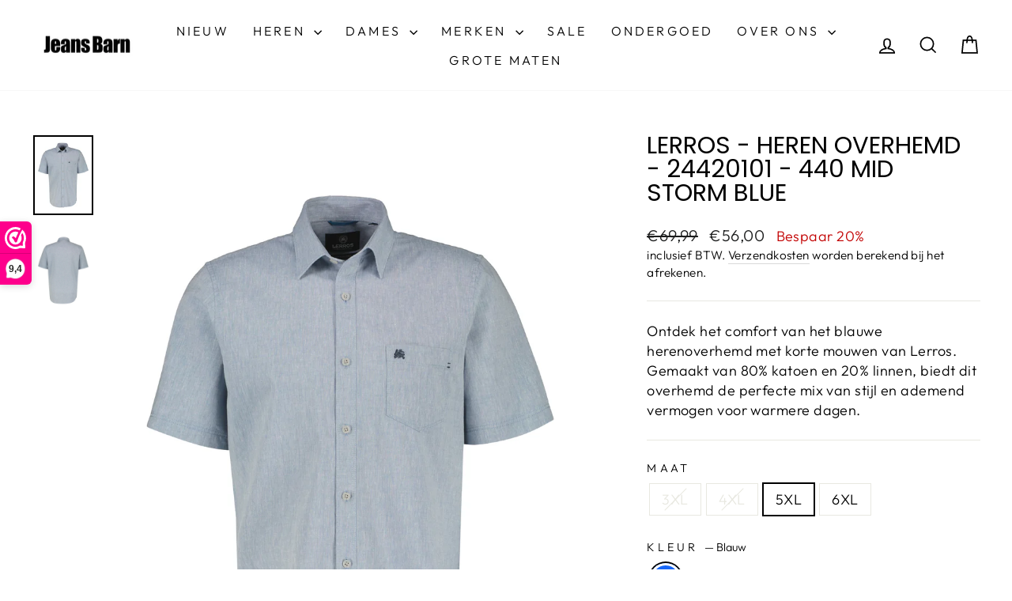

--- FILE ---
content_type: text/html; charset=utf-8
request_url: https://www.jeansbarn.nl/products/lerros-heren-overhemd-24420101-440-mid-storm-blue
body_size: 35596
content:
<!doctype html>
<html class="no-js" lang="nl" dir="ltr">
<head>
  
  <script src="//www.jeansbarn.nl/cdn/shop/files/pandectes-rules.js?v=2841230295482539037"></script>
  
  <meta charset="utf-8">
  <meta http-equiv="X-UA-Compatible" content="IE=edge,chrome=1">
  <meta name="viewport" content="width=device-width,initial-scale=1">
  <meta name="theme-color" content="#111111">
  
  
  <link rel="canonical" href="https://www.jeansbarn.nl/products/lerros-heren-overhemd-24420101-440-mid-storm-blue" />
  
  
  <link rel="preconnect" href="https://cdn.shopify.com" crossorigin>
  <link rel="preconnect" href="https://fonts.shopifycdn.com" crossorigin>
  <link rel="dns-prefetch" href="https://productreviews.shopifycdn.com">
  <link rel="dns-prefetch" href="https://ajax.googleapis.com">
  <link rel="dns-prefetch" href="https://maps.googleapis.com">
  <link rel="dns-prefetch" href="https://maps.gstatic.com"><link rel="shortcut icon" href="//www.jeansbarn.nl/cdn/shop/files/favicon_32x32.png?v=1700138728" type="image/png" /><title>Lerros - Heren Overhemd - 24420101 - 440 Mid Storm Blue
&ndash; Jeans Barn
</title>
<meta name="description" content="Ontdek het comfort van het blauwe herenoverhemd met korte mouwen van Lerros. Gemaakt van 80% katoen en 20% linnen, biedt dit overhemd de perfecte mix van stijl en ademend vermogen voor warmere dagen."><meta property="og:site_name" content="Jeans Barn">
  <meta property="og:url" content="https://www.jeansbarn.nl/products/lerros-heren-overhemd-24420101-440-mid-storm-blue">
  <meta property="og:title" content="Lerros - Heren Overhemd - 24420101 - 440 Mid Storm Blue">
  <meta property="og:type" content="product">
  <meta property="og:description" content="Ontdek het comfort van het blauwe herenoverhemd met korte mouwen van Lerros. Gemaakt van 80% katoen en 20% linnen, biedt dit overhemd de perfecte mix van stijl en ademend vermogen voor warmere dagen."><meta property="og:image" content="http://www.jeansbarn.nl/cdn/shop/files/LERROS_2024FS_440_24420101.jpg?v=1711114912">
    <meta property="og:image:secure_url" content="https://www.jeansbarn.nl/cdn/shop/files/LERROS_2024FS_440_24420101.jpg?v=1711114912">
    <meta property="og:image:width" content="1536">
    <meta property="og:image:height" content="2048"><meta name="twitter:site" content="@">
  <meta name="twitter:card" content="summary_large_image">
  <meta name="twitter:title" content="Lerros - Heren Overhemd - 24420101 - 440 Mid Storm Blue">
  <meta name="twitter:description" content="Ontdek het comfort van het blauwe herenoverhemd met korte mouwen van Lerros. Gemaakt van 80% katoen en 20% linnen, biedt dit overhemd de perfecte mix van stijl en ademend vermogen voor warmere dagen.">
<style data-shopify>@font-face {
  font-family: Poppins;
  font-weight: 400;
  font-style: normal;
  font-display: swap;
  src: url("//www.jeansbarn.nl/cdn/fonts/poppins/poppins_n4.0ba78fa5af9b0e1a374041b3ceaadf0a43b41362.woff2") format("woff2"),
       url("//www.jeansbarn.nl/cdn/fonts/poppins/poppins_n4.214741a72ff2596839fc9760ee7a770386cf16ca.woff") format("woff");
}

  @font-face {
  font-family: Outfit;
  font-weight: 300;
  font-style: normal;
  font-display: swap;
  src: url("//www.jeansbarn.nl/cdn/fonts/outfit/outfit_n3.8c97ae4c4fac7c2ea467a6dc784857f4de7e0e37.woff2") format("woff2"),
       url("//www.jeansbarn.nl/cdn/fonts/outfit/outfit_n3.b50a189ccde91f9bceee88f207c18c09f0b62a7b.woff") format("woff");
}


  @font-face {
  font-family: Outfit;
  font-weight: 600;
  font-style: normal;
  font-display: swap;
  src: url("//www.jeansbarn.nl/cdn/fonts/outfit/outfit_n6.dfcbaa80187851df2e8384061616a8eaa1702fdc.woff2") format("woff2"),
       url("//www.jeansbarn.nl/cdn/fonts/outfit/outfit_n6.88384e9fc3e36038624caccb938f24ea8008a91d.woff") format("woff");
}

  
  
</style><link href="//www.jeansbarn.nl/cdn/shop/t/8/assets/theme.css?v=67893670040021057081700209007" rel="stylesheet" type="text/css" media="all" />
<style data-shopify>:root {
    --typeHeaderPrimary: Poppins;
    --typeHeaderFallback: sans-serif;
    --typeHeaderSize: 36px;
    --typeHeaderWeight: 400;
    --typeHeaderLineHeight: 1;
    --typeHeaderSpacing: 0.0em;

    --typeBasePrimary:Outfit;
    --typeBaseFallback:sans-serif;
    --typeBaseSize: 18px;
    --typeBaseWeight: 300;
    --typeBaseSpacing: 0.025em;
    --typeBaseLineHeight: 1.4;
    --typeBaselineHeightMinus01: 1.3;

    --typeCollectionTitle: 25px;

    --iconWeight: 4px;
    --iconLinecaps: miter;

    
        --buttonRadius: 3px;
    

    --colorGridOverlayOpacity: 0.1;
    }

    .placeholder-content {
    background-image: linear-gradient(100deg, #ffffff 40%, #f7f7f7 63%, #ffffff 79%);
    }</style><script>
    document.documentElement.className = document.documentElement.className.replace('no-js', 'js');

    window.theme = window.theme || {};
    theme.routes = {
      home: "/",
      cart: "/cart.js",
      cartPage: "/cart",
      cartAdd: "/cart/add.js",
      cartChange: "/cart/change.js",
      search: "/search",
      predictiveSearch: "/search/suggest"
    };
    theme.strings = {
      soldOut: "Uitverkocht",
      unavailable: "Niet beschikbaar",
      inStockLabel: "Op voorraad, klaar om te verzenden",
      oneStockLabel: "Bijna uitverkocht - slechts [count] beschikbaar",
      otherStockLabel: "Bijna uitverkocht - slechts [count] beschikbaar",
      willNotShipUntil: "Klaar om te verzenden op [date]",
      willBeInStockAfter: "Terug op voorraad vanaf [date]",
      waitingForStock: "Deze maat is niet meer op voorraad",
      savePrice: "Bespaar [saved_amount]",
      cartEmpty: "Uw winkelwagen is leeg",
      cartTermsConfirmation: "U dient akkoord te gaan met de algemene voorwaarden voordat u kunt afrekenen",
      searchCollections: "Collecties",
      searchPages: "Pagina\u0026#39;s",
      searchArticles: "Artikelen",
      productFrom: "vanaf ",
      maxQuantity: "U kunt maximaal [quantity] maal [title] in uw winkelwagen plaatsen"
    };
    theme.settings = {
      cartType: "drawer",
      isCustomerTemplate: false,
      moneyFormat: "€{{amount_with_comma_separator}}",
      saveType: "percent",
      productImageSize: "portrait",
      productImageCover: true,
      predictiveSearch: true,
      predictiveSearchType: null,
      predictiveSearchVendor: true,
      predictiveSearchPrice: true,
      quickView: true,
      themeName: 'Impulse',
      themeVersion: "7.4.0"
    };
  </script>

  <script>window.performance && window.performance.mark && window.performance.mark('shopify.content_for_header.start');</script><meta name="facebook-domain-verification" content="ma66zzsyast9b4s8x2rgmbcix3cy78">
<meta name="facebook-domain-verification" content="8rlarvfzpgtrv07gwmqpybdbp2grd8">
<meta name="google-site-verification" content="eqDb7XdCsFfhIfgkuiR7Csmusac9wYE6abfUDqxRDOU">
<meta id="shopify-digital-wallet" name="shopify-digital-wallet" content="/51942457534/digital_wallets/dialog">
<link rel="alternate" type="application/json+oembed" href="https://www.jeansbarn.nl/products/lerros-heren-overhemd-24420101-440-mid-storm-blue.oembed">
<script async="async" src="/checkouts/internal/preloads.js?locale=nl-NL"></script>
<script id="shopify-features" type="application/json">{"accessToken":"d1c063b9617851439733f7c794219a61","betas":["rich-media-storefront-analytics"],"domain":"www.jeansbarn.nl","predictiveSearch":true,"shopId":51942457534,"locale":"nl"}</script>
<script>var Shopify = Shopify || {};
Shopify.shop = "the-jeans-barn.myshopify.com";
Shopify.locale = "nl";
Shopify.currency = {"active":"EUR","rate":"1.0"};
Shopify.country = "NL";
Shopify.theme = {"name":"impulse-jeans-barn\/impulse-v7.4.0","id":155866759508,"schema_name":"Impulse","schema_version":"7.4.0","theme_store_id":null,"role":"main"};
Shopify.theme.handle = "null";
Shopify.theme.style = {"id":null,"handle":null};
Shopify.cdnHost = "www.jeansbarn.nl/cdn";
Shopify.routes = Shopify.routes || {};
Shopify.routes.root = "/";</script>
<script type="module">!function(o){(o.Shopify=o.Shopify||{}).modules=!0}(window);</script>
<script>!function(o){function n(){var o=[];function n(){o.push(Array.prototype.slice.apply(arguments))}return n.q=o,n}var t=o.Shopify=o.Shopify||{};t.loadFeatures=n(),t.autoloadFeatures=n()}(window);</script>
<script id="shop-js-analytics" type="application/json">{"pageType":"product"}</script>
<script defer="defer" async type="module" src="//www.jeansbarn.nl/cdn/shopifycloud/shop-js/modules/v2/client.init-shop-cart-sync_temwk-5i.nl.esm.js"></script>
<script defer="defer" async type="module" src="//www.jeansbarn.nl/cdn/shopifycloud/shop-js/modules/v2/chunk.common_CCZ-xm-Q.esm.js"></script>
<script type="module">
  await import("//www.jeansbarn.nl/cdn/shopifycloud/shop-js/modules/v2/client.init-shop-cart-sync_temwk-5i.nl.esm.js");
await import("//www.jeansbarn.nl/cdn/shopifycloud/shop-js/modules/v2/chunk.common_CCZ-xm-Q.esm.js");

  window.Shopify.SignInWithShop?.initShopCartSync?.({"fedCMEnabled":true,"windoidEnabled":true});

</script>
<script id="__st">var __st={"a":51942457534,"offset":3600,"reqid":"a97f8662-8e3d-4f94-877c-c984818348bb-1768970294","pageurl":"www.jeansbarn.nl\/products\/lerros-heren-overhemd-24420101-440-mid-storm-blue","u":"546a34997e84","p":"product","rtyp":"product","rid":8964939284820};</script>
<script>window.ShopifyPaypalV4VisibilityTracking = true;</script>
<script id="captcha-bootstrap">!function(){'use strict';const t='contact',e='account',n='new_comment',o=[[t,t],['blogs',n],['comments',n],[t,'customer']],c=[[e,'customer_login'],[e,'guest_login'],[e,'recover_customer_password'],[e,'create_customer']],r=t=>t.map((([t,e])=>`form[action*='/${t}']:not([data-nocaptcha='true']) input[name='form_type'][value='${e}']`)).join(','),a=t=>()=>t?[...document.querySelectorAll(t)].map((t=>t.form)):[];function s(){const t=[...o],e=r(t);return a(e)}const i='password',u='form_key',d=['recaptcha-v3-token','g-recaptcha-response','h-captcha-response',i],f=()=>{try{return window.sessionStorage}catch{return}},m='__shopify_v',_=t=>t.elements[u];function p(t,e,n=!1){try{const o=window.sessionStorage,c=JSON.parse(o.getItem(e)),{data:r}=function(t){const{data:e,action:n}=t;return t[m]||n?{data:e,action:n}:{data:t,action:n}}(c);for(const[e,n]of Object.entries(r))t.elements[e]&&(t.elements[e].value=n);n&&o.removeItem(e)}catch(o){console.error('form repopulation failed',{error:o})}}const l='form_type',E='cptcha';function T(t){t.dataset[E]=!0}const w=window,h=w.document,L='Shopify',v='ce_forms',y='captcha';let A=!1;((t,e)=>{const n=(g='f06e6c50-85a8-45c8-87d0-21a2b65856fe',I='https://cdn.shopify.com/shopifycloud/storefront-forms-hcaptcha/ce_storefront_forms_captcha_hcaptcha.v1.5.2.iife.js',D={infoText:'Beschermd door hCaptcha',privacyText:'Privacy',termsText:'Voorwaarden'},(t,e,n)=>{const o=w[L][v],c=o.bindForm;if(c)return c(t,g,e,D).then(n);var r;o.q.push([[t,g,e,D],n]),r=I,A||(h.body.append(Object.assign(h.createElement('script'),{id:'captcha-provider',async:!0,src:r})),A=!0)});var g,I,D;w[L]=w[L]||{},w[L][v]=w[L][v]||{},w[L][v].q=[],w[L][y]=w[L][y]||{},w[L][y].protect=function(t,e){n(t,void 0,e),T(t)},Object.freeze(w[L][y]),function(t,e,n,w,h,L){const[v,y,A,g]=function(t,e,n){const i=e?o:[],u=t?c:[],d=[...i,...u],f=r(d),m=r(i),_=r(d.filter((([t,e])=>n.includes(e))));return[a(f),a(m),a(_),s()]}(w,h,L),I=t=>{const e=t.target;return e instanceof HTMLFormElement?e:e&&e.form},D=t=>v().includes(t);t.addEventListener('submit',(t=>{const e=I(t);if(!e)return;const n=D(e)&&!e.dataset.hcaptchaBound&&!e.dataset.recaptchaBound,o=_(e),c=g().includes(e)&&(!o||!o.value);(n||c)&&t.preventDefault(),c&&!n&&(function(t){try{if(!f())return;!function(t){const e=f();if(!e)return;const n=_(t);if(!n)return;const o=n.value;o&&e.removeItem(o)}(t);const e=Array.from(Array(32),(()=>Math.random().toString(36)[2])).join('');!function(t,e){_(t)||t.append(Object.assign(document.createElement('input'),{type:'hidden',name:u})),t.elements[u].value=e}(t,e),function(t,e){const n=f();if(!n)return;const o=[...t.querySelectorAll(`input[type='${i}']`)].map((({name:t})=>t)),c=[...d,...o],r={};for(const[a,s]of new FormData(t).entries())c.includes(a)||(r[a]=s);n.setItem(e,JSON.stringify({[m]:1,action:t.action,data:r}))}(t,e)}catch(e){console.error('failed to persist form',e)}}(e),e.submit())}));const S=(t,e)=>{t&&!t.dataset[E]&&(n(t,e.some((e=>e===t))),T(t))};for(const o of['focusin','change'])t.addEventListener(o,(t=>{const e=I(t);D(e)&&S(e,y())}));const B=e.get('form_key'),M=e.get(l),P=B&&M;t.addEventListener('DOMContentLoaded',(()=>{const t=y();if(P)for(const e of t)e.elements[l].value===M&&p(e,B);[...new Set([...A(),...v().filter((t=>'true'===t.dataset.shopifyCaptcha))])].forEach((e=>S(e,t)))}))}(h,new URLSearchParams(w.location.search),n,t,e,['guest_login'])})(!1,!0)}();</script>
<script integrity="sha256-4kQ18oKyAcykRKYeNunJcIwy7WH5gtpwJnB7kiuLZ1E=" data-source-attribution="shopify.loadfeatures" defer="defer" src="//www.jeansbarn.nl/cdn/shopifycloud/storefront/assets/storefront/load_feature-a0a9edcb.js" crossorigin="anonymous"></script>
<script data-source-attribution="shopify.dynamic_checkout.dynamic.init">var Shopify=Shopify||{};Shopify.PaymentButton=Shopify.PaymentButton||{isStorefrontPortableWallets:!0,init:function(){window.Shopify.PaymentButton.init=function(){};var t=document.createElement("script");t.src="https://www.jeansbarn.nl/cdn/shopifycloud/portable-wallets/latest/portable-wallets.nl.js",t.type="module",document.head.appendChild(t)}};
</script>
<script data-source-attribution="shopify.dynamic_checkout.buyer_consent">
  function portableWalletsHideBuyerConsent(e){var t=document.getElementById("shopify-buyer-consent"),n=document.getElementById("shopify-subscription-policy-button");t&&n&&(t.classList.add("hidden"),t.setAttribute("aria-hidden","true"),n.removeEventListener("click",e))}function portableWalletsShowBuyerConsent(e){var t=document.getElementById("shopify-buyer-consent"),n=document.getElementById("shopify-subscription-policy-button");t&&n&&(t.classList.remove("hidden"),t.removeAttribute("aria-hidden"),n.addEventListener("click",e))}window.Shopify?.PaymentButton&&(window.Shopify.PaymentButton.hideBuyerConsent=portableWalletsHideBuyerConsent,window.Shopify.PaymentButton.showBuyerConsent=portableWalletsShowBuyerConsent);
</script>
<script data-source-attribution="shopify.dynamic_checkout.cart.bootstrap">document.addEventListener("DOMContentLoaded",(function(){function t(){return document.querySelector("shopify-accelerated-checkout-cart, shopify-accelerated-checkout")}if(t())Shopify.PaymentButton.init();else{new MutationObserver((function(e,n){t()&&(Shopify.PaymentButton.init(),n.disconnect())})).observe(document.body,{childList:!0,subtree:!0})}}));
</script>

<script>window.performance && window.performance.mark && window.performance.mark('shopify.content_for_header.end');</script>

  <script src="//www.jeansbarn.nl/cdn/shop/t/8/assets/vendor-scripts-v11.js" defer="defer"></script><link rel="stylesheet" href="//www.jeansbarn.nl/cdn/shop/t/8/assets/country-flags.css"><script src="//www.jeansbarn.nl/cdn/shop/t/8/assets/theme.js?v=66447858802808184731700208999" defer="defer"></script>
<!-- BEGIN app block: shopify://apps/pandectes-gdpr/blocks/banner/58c0baa2-6cc1-480c-9ea6-38d6d559556a -->
  
    
      <!-- TCF is active, scripts are loaded above -->
      
      <script>
        
          window.PandectesSettings = {"store":{"id":51942457534,"plan":"plus","theme":"impulse-jeans-barn/impulse-v7.4.0","primaryLocale":"nl","adminMode":false,"headless":false,"storefrontRootDomain":"","checkoutRootDomain":"","storefrontAccessToken":""},"tsPublished":1742369979,"declaration":{"declDays":"","declName":"","declPath":"","declType":"","isActive":false,"showType":true,"declHours":"","declYears":"","declDomain":"","declMonths":"","declMinutes":"","declPurpose":"","declSeconds":"","declSession":"","showPurpose":false,"declProvider":"","showProvider":true,"declIntroText":"","declRetention":"","declFirstParty":"","declThirdParty":"","showDateGenerated":true},"language":{"unpublished":[],"languageMode":"Single","fallbackLanguage":"nl","languageDetection":"locale","languagesSupported":[]},"texts":{"managed":{"headerText":{"nl":"Wij respecteren uw privacy"},"consentText":{"nl":"Deze website maakt gebruik van cookies om u de beste ervaring te bieden. Gegevensverzameling, -deling en -gebruik kunnen worden ingezet voor de personalisatie van advertenties."},"linkText":{"nl":"Kom meer te weten"},"imprintText":{"nl":"Afdruk"},"allowButtonText":{"nl":"Aanvaarden"},"denyButtonText":{"nl":"Afwijzen"},"dismissButtonText":{"nl":"OK"},"leaveSiteButtonText":{"nl":"Verlaat deze site"},"preferencesButtonText":{"nl":"Voorkeuren"},"cookiePolicyText":{"nl":"Cookie beleid"},"preferencesPopupTitleText":{"nl":"Toestemmingsvoorkeuren beheren"},"preferencesPopupIntroText":{"nl":"We gebruiken cookies om de functionaliteit van de website te optimaliseren, de prestaties te analyseren en u een gepersonaliseerde ervaring te bieden. Sommige cookies zijn essentieel om de website correct te laten werken en functioneren. Die cookies kunnen niet worden uitgeschakeld. In dit venster kunt u uw voorkeur voor cookies beheren."},"preferencesPopupSaveButtonText":{"nl":"Voorkeuren opslaan"},"preferencesPopupCloseButtonText":{"nl":"Sluiten"},"preferencesPopupAcceptAllButtonText":{"nl":"Accepteer alles"},"preferencesPopupRejectAllButtonText":{"nl":"Alles afwijzen"},"cookiesDetailsText":{"nl":"Cookiegegevens"},"preferencesPopupAlwaysAllowedText":{"nl":"altijd toegestaan"},"accessSectionParagraphText":{"nl":"U heeft te allen tijde het recht om uw gegevens in te zien."},"accessSectionTitleText":{"nl":"Gegevensportabiliteit"},"accessSectionAccountInfoActionText":{"nl":"Persoonlijke gegevens"},"accessSectionDownloadReportActionText":{"nl":"Download alles"},"accessSectionGDPRRequestsActionText":{"nl":"Verzoeken van betrokkenen"},"accessSectionOrdersRecordsActionText":{"nl":"Bestellingen"},"rectificationSectionParagraphText":{"nl":"U hebt het recht om te vragen dat uw gegevens worden bijgewerkt wanneer u dat nodig acht."},"rectificationSectionTitleText":{"nl":"Gegevens rectificatie"},"rectificationCommentPlaceholder":{"nl":"Beschrijf wat u wilt bijwerken"},"rectificationCommentValidationError":{"nl":"Commentaar is verplicht"},"rectificationSectionEditAccountActionText":{"nl":"Vraag een update aan"},"erasureSectionTitleText":{"nl":"Recht om vergeten te worden"},"erasureSectionParagraphText":{"nl":"U heeft het recht om al uw gegevens te laten wissen. Daarna heeft u geen toegang meer tot uw account."},"erasureSectionRequestDeletionActionText":{"nl":"Verzoek om verwijdering van persoonlijke gegevens"},"consentDate":{"nl":"Toestemmingsdatum"},"consentId":{"nl":"Toestemmings-ID"},"consentSectionChangeConsentActionText":{"nl":"Wijzig de toestemmingsvoorkeur"},"consentSectionConsentedText":{"nl":"U heeft ingestemd met het cookiebeleid van deze website op:"},"consentSectionNoConsentText":{"nl":"U heeft niet ingestemd met het cookiebeleid van deze website."},"consentSectionTitleText":{"nl":"Uw toestemming voor cookies"},"consentStatus":{"nl":"Toestemmingsvoorkeur"},"confirmationFailureMessage":{"nl":"Uw verzoek is niet geverifieerd. Probeer het opnieuw en als het probleem aanhoudt, neem dan contact op met de winkeleigenaar voor hulp"},"confirmationFailureTitle":{"nl":"Er is een probleem opgetreden"},"confirmationSuccessMessage":{"nl":"We zullen spoedig contact met u opnemen over uw verzoek."},"confirmationSuccessTitle":{"nl":"Uw verzoek is geverifieerd"},"guestsSupportEmailFailureMessage":{"nl":"Uw verzoek is niet ingediend. Probeer het opnieuw en als het probleem aanhoudt, neem dan contact op met de winkeleigenaar voor hulp."},"guestsSupportEmailFailureTitle":{"nl":"Er is een probleem opgetreden"},"guestsSupportEmailPlaceholder":{"nl":"E-mailadres"},"guestsSupportEmailSuccessMessage":{"nl":"Als je bent geregistreerd als klant van deze winkel, ontvang je binnenkort een e-mail met instructies over hoe je verder kunt gaan."},"guestsSupportEmailSuccessTitle":{"nl":"dankjewel voor je aanvraag"},"guestsSupportEmailValidationError":{"nl":"E-mail is niet geldig"},"guestsSupportInfoText":{"nl":"Log in met uw klantaccount om verder te gaan."},"submitButton":{"nl":"Indienen"},"submittingButton":{"nl":"Verzenden..."},"cancelButton":{"nl":"Annuleren"},"declIntroText":{"nl":"We gebruiken cookies om de functionaliteit van de website te optimaliseren, de prestaties te analyseren en u een gepersonaliseerde ervaring te bieden. Sommige cookies zijn essentieel om de website goed te laten werken en correct te laten functioneren. Die cookies kunnen niet worden uitgeschakeld. In dit venster kunt u uw voorkeur voor cookies beheren."},"declName":{"nl":"Naam"},"declPurpose":{"nl":"Doel"},"declType":{"nl":"Type"},"declRetention":{"nl":"Behoud"},"declProvider":{"nl":"Aanbieder"},"declFirstParty":{"nl":"Directe"},"declThirdParty":{"nl":"Derde partij"},"declSeconds":{"nl":"seconden"},"declMinutes":{"nl":"minuten"},"declHours":{"nl":"uur"},"declDays":{"nl":"dagen"},"declMonths":{"nl":"maanden"},"declYears":{"nl":"jaren"},"declSession":{"nl":"Sessie"},"declDomain":{"nl":"Domein"},"declPath":{"nl":"Pad"}},"categories":{"strictlyNecessaryCookiesTitleText":{"nl":"Strikt noodzakelijke cookies"},"strictlyNecessaryCookiesDescriptionText":{"nl":"Deze cookies zijn essentieel om u in staat te stellen door de website te navigeren en de functies ervan te gebruiken, zoals toegang tot beveiligde delen van de website. Zonder deze cookies kan de website niet goed functioneren."},"functionalityCookiesTitleText":{"nl":"Functionele cookies"},"functionalityCookiesDescriptionText":{"nl":"Deze cookies stellen de site in staat om verbeterde functionaliteit en personalisatie te bieden. Ze kunnen worden ingesteld door ons of door externe providers wiens diensten we aan onze pagina's hebben toegevoegd. Als u deze cookies niet toestaat, werken sommige of al deze diensten mogelijk niet correct."},"performanceCookiesTitleText":{"nl":"Prestatiecookies"},"performanceCookiesDescriptionText":{"nl":"Deze cookies stellen ons in staat om de prestaties van onze website te monitoren en te verbeteren. Ze stellen ons bijvoorbeeld in staat om bezoeken te tellen, verkeersbronnen te identificeren en te zien welke delen van de site het populairst zijn."},"targetingCookiesTitleText":{"nl":"Targeting-cookies"},"targetingCookiesDescriptionText":{"nl":"Deze cookies kunnen via onze site worden geplaatst door onze advertentiepartners. Ze kunnen door die bedrijven worden gebruikt om een profiel van uw interesses op te bouwen en u relevante advertenties op andere sites te tonen. Ze slaan geen directe persoonlijke informatie op, maar zijn gebaseerd op de unieke identificatie van uw browser en internetapparaat. Als je deze cookies niet toestaat, krijg je minder gerichte advertenties te zien."},"unclassifiedCookiesTitleText":{"nl":"Niet-geclassificeerde cookies"},"unclassifiedCookiesDescriptionText":{"nl":"Niet-geclassificeerde cookies zijn cookies die we aan het classificeren zijn, samen met de aanbieders van individuele cookies."}},"auto":{}},"library":{"previewMode":false,"fadeInTimeout":0,"defaultBlocked":7,"showLink":true,"showImprintLink":false,"showGoogleLink":true,"enabled":true,"cookie":{"expiryDays":365,"secure":true,"domain":""},"dismissOnScroll":false,"dismissOnWindowClick":false,"dismissOnTimeout":false,"palette":{"popup":{"background":"#FFFFFF","backgroundForCalculations":{"a":1,"b":255,"g":255,"r":255},"text":"#000000"},"button":{"background":"transparent","backgroundForCalculations":{"a":1,"b":255,"g":255,"r":255},"text":"#000000","textForCalculation":{"a":1,"b":0,"g":0,"r":0},"border":"#000000"}},"content":{"href":"https://www.jeansbarn.nl/pages/privacyverklaring","imprintHref":"","close":"&#10005;","target":"_blank","logo":"<img class=\"cc-banner-logo\" style=\"max-height: 40px;\" src=\"https://the-jeans-barn.myshopify.com/cdn/shop/files/pandectes-banner-logo.png\" alt=\"logo\" />"},"window":"<div role=\"dialog\" aria-live=\"polite\" aria-label=\"cookieconsent\" aria-describedby=\"cookieconsent:desc\" id=\"pandectes-banner\" class=\"cc-window-wrapper cc-popup-wrapper\"><div class=\"pd-cookie-banner-window cc-window {{classes}}\"><!--googleoff: all-->{{children}}<!--googleon: all--></div></div>","compliance":{"opt-both":"<div class=\"cc-compliance cc-highlight\">{{deny}}{{allow}}</div>"},"type":"opt-both","layouts":{"basic":"{{logo}}{{messagelink}}{{compliance}}"},"position":"popup","theme":"wired","revokable":false,"animateRevokable":false,"revokableReset":false,"revokableLogoUrl":"https://the-jeans-barn.myshopify.com/cdn/shop/files/pandectes-reopen-logo.png","revokablePlacement":"bottom-left","revokableMarginHorizontal":15,"revokableMarginVertical":15,"static":false,"autoAttach":true,"hasTransition":true,"blacklistPage":[""],"elements":{"close":"<button aria-label=\"dismiss cookie message\" type=\"button\" tabindex=\"0\" class=\"cc-close\">{{close}}</button>","dismiss":"<button aria-label=\"dismiss cookie message\" type=\"button\" tabindex=\"0\" class=\"cc-btn cc-btn-decision cc-dismiss\">{{dismiss}}</button>","allow":"<button aria-label=\"allow cookies\" type=\"button\" tabindex=\"0\" class=\"cc-btn cc-btn-decision cc-allow\">{{allow}}</button>","deny":"<button aria-label=\"deny cookies\" type=\"button\" tabindex=\"0\" class=\"cc-btn cc-btn-decision cc-deny\">{{deny}}</button>","preferences":"<button aria-label=\"settings cookies\" tabindex=\"0\" type=\"button\" class=\"cc-btn cc-settings\" onclick=\"Pandectes.fn.openPreferences()\">{{preferences}}</button>"}},"geolocation":{"auOnly":false,"brOnly":false,"caOnly":false,"chOnly":false,"euOnly":false,"jpOnly":false,"nzOnly":false,"thOnly":false,"zaOnly":false,"canadaOnly":false,"globalVisibility":true},"dsr":{"guestsSupport":false,"accessSectionDownloadReportAuto":false},"banner":{"resetTs":1742369448,"extraCss":"        .cc-banner-logo {max-width: 24em!important;}    @media(min-width: 768px) {.cc-window.cc-floating{max-width: 24em!important;width: 24em!important;}}    .cc-message, .pd-cookie-banner-window .cc-header, .cc-logo {text-align: left}    .cc-window-wrapper{z-index: 2147483647;-webkit-transition: opacity 1s ease;  transition: opacity 1s ease;}    .cc-window{z-index: 2147483647;font-family: inherit;}    .pd-cookie-banner-window .cc-header{font-family: inherit;}    .pd-cp-ui{font-family: inherit; background-color: #FFFFFF;color:#000000;}    button.pd-cp-btn, a.pd-cp-btn{}    input + .pd-cp-preferences-slider{background-color: rgba(0, 0, 0, 0.3)}    .pd-cp-scrolling-section::-webkit-scrollbar{background-color: rgba(0, 0, 0, 0.3)}    input:checked + .pd-cp-preferences-slider{background-color: rgba(0, 0, 0, 1)}    .pd-cp-scrolling-section::-webkit-scrollbar-thumb {background-color: rgba(0, 0, 0, 1)}    .pd-cp-ui-close{color:#000000;}    .pd-cp-preferences-slider:before{background-color: #FFFFFF}    .pd-cp-title:before {border-color: #000000!important}    .pd-cp-preferences-slider{background-color:#000000}    .pd-cp-toggle{color:#000000!important}    @media(max-width:699px) {.pd-cp-ui-close-top svg {fill: #000000}}    .pd-cp-toggle:hover,.pd-cp-toggle:visited,.pd-cp-toggle:active{color:#000000!important}    .pd-cookie-banner-window {box-shadow: 0 0 18px rgb(0 0 0 / 20%);}  ","customJavascript":{"useButtons":true},"showPoweredBy":false,"logoHeight":40,"revokableTrigger":false,"hybridStrict":false,"cookiesBlockedByDefault":"7","isActive":true,"implicitSavePreferences":false,"cookieIcon":false,"blockBots":false,"showCookiesDetails":true,"hasTransition":true,"blockingPage":false,"showOnlyLandingPage":false,"leaveSiteUrl":"https://pandectes.io","linkRespectStoreLang":false},"cookies":{"0":[{"name":"secure_customer_sig","type":"http","domain":"www.jeansbarn.nl","path":"/","provider":"Shopify","firstParty":true,"retention":"1 year(s)","expires":1,"unit":"declYears","purpose":{"nl":"Gebruikt in verband met klantenlogin."}},{"name":"cart_currency","type":"http","domain":"www.jeansbarn.nl","path":"/","provider":"Shopify","firstParty":true,"retention":"2 week(s)","expires":2,"unit":"declWeeks","purpose":{"nl":"De cookie is nodig voor de veilige betaal- en betaalfunctie op de website. Deze functie wordt geleverd door shopify.com."}},{"name":"_tracking_consent","type":"http","domain":".jeansbarn.nl","path":"/","provider":"Shopify","firstParty":false,"retention":"1 year(s)","expires":1,"unit":"declYears","purpose":{"nl":"Voorkeuren volgen."}},{"name":"localization","type":"http","domain":"www.jeansbarn.nl","path":"/","provider":"Shopify","firstParty":true,"retention":"1 year(s)","expires":1,"unit":"declYears","purpose":{"nl":"Shopify-winkellokalisatie"}},{"name":"keep_alive","type":"http","domain":"www.jeansbarn.nl","path":"/","provider":"Shopify","firstParty":true,"retention":"30 minute(s)","expires":30,"unit":"declMinutes","purpose":{"nl":"Gebruikt in verband met lokalisatie van kopers."}},{"name":"_shopify_essential","type":"http","domain":"account.jeansbarn.nl","path":"/","provider":"Shopify","firstParty":false,"retention":"1 year(s)","expires":1,"unit":"declYears","purpose":{"nl":"Gebruikt op de accountpagina."}},{"name":"customer_account_locale","type":"http","domain":"account.jeansbarn.nl","path":"/","provider":"Shopify","firstParty":false,"retention":"1 year(s)","expires":1,"unit":"declYears","purpose":{"nl":"Used to keep track of a customer account locale when a redirection occurs from checkout or the storefront to customer accounts."}},{"name":"auth_state_*","type":"http","domain":"account.jeansbarn.nl","path":"/","provider":"Shopify","firstParty":false,"retention":"25 minute(s)","expires":25,"unit":"declMinutes","purpose":{"nl":""}}],"1":[],"2":[{"name":"_shopify_y","type":"http","domain":".jeansbarn.nl","path":"/","provider":"Shopify","firstParty":false,"retention":"1 year(s)","expires":1,"unit":"declYears","purpose":{"nl":"Shopify-analyses."}},{"name":"_shopify_sa_p","type":"http","domain":".jeansbarn.nl","path":"/","provider":"Shopify","firstParty":false,"retention":"30 minute(s)","expires":30,"unit":"declMinutes","purpose":{"nl":"Shopify-analyses met betrekking tot marketing en verwijzingen."}},{"name":"_ga","type":"http","domain":".jeansbarn.nl","path":"/","provider":"Google","firstParty":false,"retention":"1 year(s)","expires":1,"unit":"declYears","purpose":{"nl":"Cookie is ingesteld door Google Analytics met onbekende functionaliteit"}},{"name":"_orig_referrer","type":"http","domain":".jeansbarn.nl","path":"/","provider":"Shopify","firstParty":false,"retention":"2 week(s)","expires":2,"unit":"declWeeks","purpose":{"nl":"Volgt bestemmingspagina's."}},{"name":"_landing_page","type":"http","domain":".jeansbarn.nl","path":"/","provider":"Shopify","firstParty":false,"retention":"2 week(s)","expires":2,"unit":"declWeeks","purpose":{"nl":"Volgt bestemmingspagina's."}},{"name":"_shopify_sa_t","type":"http","domain":".jeansbarn.nl","path":"/","provider":"Shopify","firstParty":false,"retention":"30 minute(s)","expires":30,"unit":"declMinutes","purpose":{"nl":"Shopify-analyses met betrekking tot marketing en verwijzingen."}},{"name":"_shopify_s","type":"http","domain":".jeansbarn.nl","path":"/","provider":"Shopify","firstParty":false,"retention":"30 minute(s)","expires":30,"unit":"declMinutes","purpose":{"nl":"Shopify-analyses."}},{"name":"_shopify_s","type":"http","domain":"nl","path":"/","provider":"Shopify","firstParty":false,"retention":"Session","expires":1,"unit":"declSeconds","purpose":{"nl":"Shopify-analyses."}},{"name":"_ga_*","type":"http","domain":".jeansbarn.nl","path":"/","provider":"Google","firstParty":false,"retention":"1 year(s)","expires":1,"unit":"declYears","purpose":{"nl":""}}],"4":[{"name":"_fbp","type":"http","domain":".jeansbarn.nl","path":"/","provider":"Facebook","firstParty":false,"retention":"3 month(s)","expires":3,"unit":"declMonths","purpose":{"nl":"Cookie wordt door Facebook geplaatst om bezoeken aan websites bij te houden."}},{"name":"_pin_unauth","type":"http","domain":"www.jeansbarn.nl","path":"/","provider":"Pinterest","firstParty":true,"retention":"1 year(s)","expires":1,"unit":"declYears","purpose":{"nl":"Wordt gebruikt om acties te groeperen voor gebruikers die niet kunnen worden geïdentificeerd door Pinterest."}}],"8":[{"name":"wpm-test-cookie","type":"http","domain":"nl","path":"/","provider":"Unknown","firstParty":false,"retention":"Session","expires":1,"unit":"declSeconds","purpose":{"nl":""}},{"name":"wpm-test-cookie","type":"http","domain":"www.jeansbarn.nl","path":"/","provider":"Unknown","firstParty":true,"retention":"Session","expires":1,"unit":"declSeconds","purpose":{"nl":""}},{"name":"wpm-test-cookie","type":"http","domain":"jeansbarn.nl","path":"/","provider":"Unknown","firstParty":false,"retention":"Session","expires":1,"unit":"declSeconds","purpose":{"nl":""}}]},"blocker":{"isActive":false,"googleConsentMode":{"id":"GTM-N2JJC8JQ","analyticsId":"G-RZD9Z8EFQK","adwordsId":"","isActive":true,"adStorageCategory":4,"analyticsStorageCategory":2,"personalizationStorageCategory":1,"functionalityStorageCategory":1,"customEvent":false,"securityStorageCategory":0,"redactData":false,"urlPassthrough":false,"dataLayerProperty":"dataLayer","waitForUpdate":500,"useNativeChannel":false,"debugMode":false},"facebookPixel":{"id":"","isActive":false,"ldu":false},"microsoft":{"isActive":false,"uetTags":""},"rakuten":{"isActive":false,"cmp":false,"ccpa":false},"klaviyoIsActive":false,"gpcIsActive":true,"defaultBlocked":7,"patterns":{"whiteList":[],"blackList":{"1":[],"2":[],"4":[],"8":[]},"iframesWhiteList":[],"iframesBlackList":{"1":[],"2":[],"4":[],"8":[]},"beaconsWhiteList":[],"beaconsBlackList":{"1":[],"2":[],"4":[],"8":[]}}}};
        
        window.addEventListener('DOMContentLoaded', function(){
          const script = document.createElement('script');
          
            script.src = "https://cdn.shopify.com/extensions/019bdc07-7fb4-70c4-ad72-a3837152bf63/gdpr-238/assets/pandectes-core.js";
          
          script.defer = true;
          document.body.appendChild(script);
        })
      </script>
    
  


<!-- END app block --><!-- BEGIN app block: shopify://apps/leat-loyalty-rewards/blocks/leat-sdk/a4b3d2b7-542d-424e-b7f4-602578988f92 --><link
    rel='stylesheet'
    href='https://api.ecommerce.static.leat.com/sdk/v1/sdk.css'
>

<script>
    !function(){if(!window.LeatSDK){window._leatQueue=window._leatQueue||[];try{window.LeatSDK=new Proxy({},{get:function(n,e){return"push"===e?function(){var
      n=window._leatQueue;n.push.apply(n,arguments)}:function(){for(var n=[],t=0;t<arguments.length;t++)n[t]=arguments[t];var o="function"==typeof n[n.length-1]?n.pop():void 0;return new
      Promise((function(t){window._leatQueue.push([e].concat(n,[function(n){o&&o(n),t(n)}]))}))}}})}catch(e){window.LeatSDK=window.LeatSDK||[],window.LeatSDK.push=function(){var
      n=window._leatQueue;n.push.apply(n,arguments)}}function n(){var n=document.createElement("script");n.src="https://api.ecommerce.static.leat.com/sdk/v1/sdk.js",n.async=!0,
      n.crossOrigin="anonymous",document.head.appendChild(n)}"loading"===document.readyState?document.addEventListener("DOMContentLoaded",n):n(),window.leat=window.LeatSDK}}();

      const storeConfig = {
        shop: {
            id: 'leat_0923e0330174b14ab7aa94e077bbbe88',
            locale: 'nl',
            country: 'NL',
          },
        customer:
          
            null
          ,
        
        
        
    };

    LeatSDK.init(storeConfig);

    
    

    

    if (storeConfig.giftCard) {
      LeatSDK.renderGiftCardRecipientForm();
    }

    if (storeConfig.outOfStockGiftCardProduct && !storeConfig.giftCard ) {
      LeatSDK.renderOutOfStockGiftCardButton();
    }
</script>




<style>
    .leat-loyalty {
        --leat-primary-color: #FFFFFF;
        --leat-button-color: #FFFFFF;
        --leat-button-color-active: #e6e6e6;
        --leat-button-color-hover: #f2f2f2;
        --leat-secondary-color: #000000;
        --leat-button-text-color: #FFFFFF;
        --leat-border-radius: 4px;
    }
</style>


<!-- END app block --><!-- BEGIN app block: shopify://apps/webwinkelkeur/blocks/sidebar/c3ac2bcb-63f1-40d3-9622-f307cd559ad3 -->
    <script>
        (function (n, r) {
            var e = document.createElement("script");
            e.async = !0, e.src = n + "/sidebar.js?id=" + r + "&c=" + c(10, r);
            var t = document.getElementsByTagName("script")[0];
            t.parentNode.insertBefore(e, t);

            function c(s, i) {
                var o = Date.now(), a = s * 6e4, _ = (Math.sin(i) || 0) * a;
                return Math.floor((o + _) / a)
            }
        })("https://dashboard.webwinkelkeur.nl", 1223618);
    </script>


<!-- END app block --><!-- BEGIN app block: shopify://apps/gift-box/blocks/head/f53ea332-e066-453a-9116-800349284dfb --><script>
const isProductPage = window.location.pathname.includes("/products/");

// Allow redirect only on product pages.
if (isProductPage) {
  const GHOST_PRODUCT_TYPE = "giftbox_ghost_product";
  // Use product handle to check the type of the product.
  const product_type = "Overhemd korte mouw";
  if (product_type == GHOST_PRODUCT_TYPE) {
    // Redirect to the GP parent URL stored in the GP's metafields.
    const parent_product_url = '';
    if (parent_product_url === null || parent_product_url === '') {
      window.location.replace("/");
    } else {
      window.location.replace(parent_product_url);
    }
  }
}
</script>

<script
  src="https://giftbox.ds-cdn.com/static/main.js?shop=the-jeans-barn.myshopify.com"

  async

></script>


<!-- END app block --><script src="https://cdn.shopify.com/extensions/019976d1-2fcf-73cf-8684-49caacf0b44b/menu-highlight-pro-50/assets/mhp-app.min.js" type="text/javascript" defer="defer"></script>
<link href="https://cdn.shopify.com/extensions/019976d1-2fcf-73cf-8684-49caacf0b44b/menu-highlight-pro-50/assets/mhp-app.css" rel="stylesheet" type="text/css" media="all">
<link href="https://monorail-edge.shopifysvc.com" rel="dns-prefetch">
<script>(function(){if ("sendBeacon" in navigator && "performance" in window) {try {var session_token_from_headers = performance.getEntriesByType('navigation')[0].serverTiming.find(x => x.name == '_s').description;} catch {var session_token_from_headers = undefined;}var session_cookie_matches = document.cookie.match(/_shopify_s=([^;]*)/);var session_token_from_cookie = session_cookie_matches && session_cookie_matches.length === 2 ? session_cookie_matches[1] : "";var session_token = session_token_from_headers || session_token_from_cookie || "";function handle_abandonment_event(e) {var entries = performance.getEntries().filter(function(entry) {return /monorail-edge.shopifysvc.com/.test(entry.name);});if (!window.abandonment_tracked && entries.length === 0) {window.abandonment_tracked = true;var currentMs = Date.now();var navigation_start = performance.timing.navigationStart;var payload = {shop_id: 51942457534,url: window.location.href,navigation_start,duration: currentMs - navigation_start,session_token,page_type: "product"};window.navigator.sendBeacon("https://monorail-edge.shopifysvc.com/v1/produce", JSON.stringify({schema_id: "online_store_buyer_site_abandonment/1.1",payload: payload,metadata: {event_created_at_ms: currentMs,event_sent_at_ms: currentMs}}));}}window.addEventListener('pagehide', handle_abandonment_event);}}());</script>
<script id="web-pixels-manager-setup">(function e(e,d,r,n,o){if(void 0===o&&(o={}),!Boolean(null===(a=null===(i=window.Shopify)||void 0===i?void 0:i.analytics)||void 0===a?void 0:a.replayQueue)){var i,a;window.Shopify=window.Shopify||{};var t=window.Shopify;t.analytics=t.analytics||{};var s=t.analytics;s.replayQueue=[],s.publish=function(e,d,r){return s.replayQueue.push([e,d,r]),!0};try{self.performance.mark("wpm:start")}catch(e){}var l=function(){var e={modern:/Edge?\/(1{2}[4-9]|1[2-9]\d|[2-9]\d{2}|\d{4,})\.\d+(\.\d+|)|Firefox\/(1{2}[4-9]|1[2-9]\d|[2-9]\d{2}|\d{4,})\.\d+(\.\d+|)|Chrom(ium|e)\/(9{2}|\d{3,})\.\d+(\.\d+|)|(Maci|X1{2}).+ Version\/(15\.\d+|(1[6-9]|[2-9]\d|\d{3,})\.\d+)([,.]\d+|)( \(\w+\)|)( Mobile\/\w+|) Safari\/|Chrome.+OPR\/(9{2}|\d{3,})\.\d+\.\d+|(CPU[ +]OS|iPhone[ +]OS|CPU[ +]iPhone|CPU IPhone OS|CPU iPad OS)[ +]+(15[._]\d+|(1[6-9]|[2-9]\d|\d{3,})[._]\d+)([._]\d+|)|Android:?[ /-](13[3-9]|1[4-9]\d|[2-9]\d{2}|\d{4,})(\.\d+|)(\.\d+|)|Android.+Firefox\/(13[5-9]|1[4-9]\d|[2-9]\d{2}|\d{4,})\.\d+(\.\d+|)|Android.+Chrom(ium|e)\/(13[3-9]|1[4-9]\d|[2-9]\d{2}|\d{4,})\.\d+(\.\d+|)|SamsungBrowser\/([2-9]\d|\d{3,})\.\d+/,legacy:/Edge?\/(1[6-9]|[2-9]\d|\d{3,})\.\d+(\.\d+|)|Firefox\/(5[4-9]|[6-9]\d|\d{3,})\.\d+(\.\d+|)|Chrom(ium|e)\/(5[1-9]|[6-9]\d|\d{3,})\.\d+(\.\d+|)([\d.]+$|.*Safari\/(?![\d.]+ Edge\/[\d.]+$))|(Maci|X1{2}).+ Version\/(10\.\d+|(1[1-9]|[2-9]\d|\d{3,})\.\d+)([,.]\d+|)( \(\w+\)|)( Mobile\/\w+|) Safari\/|Chrome.+OPR\/(3[89]|[4-9]\d|\d{3,})\.\d+\.\d+|(CPU[ +]OS|iPhone[ +]OS|CPU[ +]iPhone|CPU IPhone OS|CPU iPad OS)[ +]+(10[._]\d+|(1[1-9]|[2-9]\d|\d{3,})[._]\d+)([._]\d+|)|Android:?[ /-](13[3-9]|1[4-9]\d|[2-9]\d{2}|\d{4,})(\.\d+|)(\.\d+|)|Mobile Safari.+OPR\/([89]\d|\d{3,})\.\d+\.\d+|Android.+Firefox\/(13[5-9]|1[4-9]\d|[2-9]\d{2}|\d{4,})\.\d+(\.\d+|)|Android.+Chrom(ium|e)\/(13[3-9]|1[4-9]\d|[2-9]\d{2}|\d{4,})\.\d+(\.\d+|)|Android.+(UC? ?Browser|UCWEB|U3)[ /]?(15\.([5-9]|\d{2,})|(1[6-9]|[2-9]\d|\d{3,})\.\d+)\.\d+|SamsungBrowser\/(5\.\d+|([6-9]|\d{2,})\.\d+)|Android.+MQ{2}Browser\/(14(\.(9|\d{2,})|)|(1[5-9]|[2-9]\d|\d{3,})(\.\d+|))(\.\d+|)|K[Aa][Ii]OS\/(3\.\d+|([4-9]|\d{2,})\.\d+)(\.\d+|)/},d=e.modern,r=e.legacy,n=navigator.userAgent;return n.match(d)?"modern":n.match(r)?"legacy":"unknown"}(),u="modern"===l?"modern":"legacy",c=(null!=n?n:{modern:"",legacy:""})[u],f=function(e){return[e.baseUrl,"/wpm","/b",e.hashVersion,"modern"===e.buildTarget?"m":"l",".js"].join("")}({baseUrl:d,hashVersion:r,buildTarget:u}),m=function(e){var d=e.version,r=e.bundleTarget,n=e.surface,o=e.pageUrl,i=e.monorailEndpoint;return{emit:function(e){var a=e.status,t=e.errorMsg,s=(new Date).getTime(),l=JSON.stringify({metadata:{event_sent_at_ms:s},events:[{schema_id:"web_pixels_manager_load/3.1",payload:{version:d,bundle_target:r,page_url:o,status:a,surface:n,error_msg:t},metadata:{event_created_at_ms:s}}]});if(!i)return console&&console.warn&&console.warn("[Web Pixels Manager] No Monorail endpoint provided, skipping logging."),!1;try{return self.navigator.sendBeacon.bind(self.navigator)(i,l)}catch(e){}var u=new XMLHttpRequest;try{return u.open("POST",i,!0),u.setRequestHeader("Content-Type","text/plain"),u.send(l),!0}catch(e){return console&&console.warn&&console.warn("[Web Pixels Manager] Got an unhandled error while logging to Monorail."),!1}}}}({version:r,bundleTarget:l,surface:e.surface,pageUrl:self.location.href,monorailEndpoint:e.monorailEndpoint});try{o.browserTarget=l,function(e){var d=e.src,r=e.async,n=void 0===r||r,o=e.onload,i=e.onerror,a=e.sri,t=e.scriptDataAttributes,s=void 0===t?{}:t,l=document.createElement("script"),u=document.querySelector("head"),c=document.querySelector("body");if(l.async=n,l.src=d,a&&(l.integrity=a,l.crossOrigin="anonymous"),s)for(var f in s)if(Object.prototype.hasOwnProperty.call(s,f))try{l.dataset[f]=s[f]}catch(e){}if(o&&l.addEventListener("load",o),i&&l.addEventListener("error",i),u)u.appendChild(l);else{if(!c)throw new Error("Did not find a head or body element to append the script");c.appendChild(l)}}({src:f,async:!0,onload:function(){if(!function(){var e,d;return Boolean(null===(d=null===(e=window.Shopify)||void 0===e?void 0:e.analytics)||void 0===d?void 0:d.initialized)}()){var d=window.webPixelsManager.init(e)||void 0;if(d){var r=window.Shopify.analytics;r.replayQueue.forEach((function(e){var r=e[0],n=e[1],o=e[2];d.publishCustomEvent(r,n,o)})),r.replayQueue=[],r.publish=d.publishCustomEvent,r.visitor=d.visitor,r.initialized=!0}}},onerror:function(){return m.emit({status:"failed",errorMsg:"".concat(f," has failed to load")})},sri:function(e){var d=/^sha384-[A-Za-z0-9+/=]+$/;return"string"==typeof e&&d.test(e)}(c)?c:"",scriptDataAttributes:o}),m.emit({status:"loading"})}catch(e){m.emit({status:"failed",errorMsg:(null==e?void 0:e.message)||"Unknown error"})}}})({shopId: 51942457534,storefrontBaseUrl: "https://www.jeansbarn.nl",extensionsBaseUrl: "https://extensions.shopifycdn.com/cdn/shopifycloud/web-pixels-manager",monorailEndpoint: "https://monorail-edge.shopifysvc.com/unstable/produce_batch",surface: "storefront-renderer",enabledBetaFlags: ["2dca8a86"],webPixelsConfigList: [{"id":"1181385044","configuration":"{\"config\":\"{\\\"pixel_id\\\":\\\"G-RZD9Z8EFQK\\\",\\\"target_country\\\":\\\"NL\\\",\\\"gtag_events\\\":[{\\\"type\\\":\\\"begin_checkout\\\",\\\"action_label\\\":\\\"G-RZD9Z8EFQK\\\"},{\\\"type\\\":\\\"search\\\",\\\"action_label\\\":\\\"G-RZD9Z8EFQK\\\"},{\\\"type\\\":\\\"view_item\\\",\\\"action_label\\\":[\\\"G-RZD9Z8EFQK\\\",\\\"MC-98JPZJXPT7\\\"]},{\\\"type\\\":\\\"purchase\\\",\\\"action_label\\\":[\\\"G-RZD9Z8EFQK\\\",\\\"MC-98JPZJXPT7\\\"]},{\\\"type\\\":\\\"page_view\\\",\\\"action_label\\\":[\\\"G-RZD9Z8EFQK\\\",\\\"MC-98JPZJXPT7\\\"]},{\\\"type\\\":\\\"add_payment_info\\\",\\\"action_label\\\":\\\"G-RZD9Z8EFQK\\\"},{\\\"type\\\":\\\"add_to_cart\\\",\\\"action_label\\\":\\\"G-RZD9Z8EFQK\\\"}],\\\"enable_monitoring_mode\\\":false}\"}","eventPayloadVersion":"v1","runtimeContext":"OPEN","scriptVersion":"b2a88bafab3e21179ed38636efcd8a93","type":"APP","apiClientId":1780363,"privacyPurposes":[],"dataSharingAdjustments":{"protectedCustomerApprovalScopes":["read_customer_address","read_customer_email","read_customer_name","read_customer_personal_data","read_customer_phone"]}},{"id":"379650388","configuration":"{\"pixel_id\":\"168263141654461\",\"pixel_type\":\"facebook_pixel\",\"metaapp_system_user_token\":\"-\"}","eventPayloadVersion":"v1","runtimeContext":"OPEN","scriptVersion":"ca16bc87fe92b6042fbaa3acc2fbdaa6","type":"APP","apiClientId":2329312,"privacyPurposes":["ANALYTICS","MARKETING","SALE_OF_DATA"],"dataSharingAdjustments":{"protectedCustomerApprovalScopes":["read_customer_address","read_customer_email","read_customer_name","read_customer_personal_data","read_customer_phone"]}},{"id":"170459476","configuration":"{\"tagID\":\"2613558249704\"}","eventPayloadVersion":"v1","runtimeContext":"STRICT","scriptVersion":"18031546ee651571ed29edbe71a3550b","type":"APP","apiClientId":3009811,"privacyPurposes":["ANALYTICS","MARKETING","SALE_OF_DATA"],"dataSharingAdjustments":{"protectedCustomerApprovalScopes":["read_customer_address","read_customer_email","read_customer_name","read_customer_personal_data","read_customer_phone"]}},{"id":"shopify-app-pixel","configuration":"{}","eventPayloadVersion":"v1","runtimeContext":"STRICT","scriptVersion":"0450","apiClientId":"shopify-pixel","type":"APP","privacyPurposes":["ANALYTICS","MARKETING"]},{"id":"shopify-custom-pixel","eventPayloadVersion":"v1","runtimeContext":"LAX","scriptVersion":"0450","apiClientId":"shopify-pixel","type":"CUSTOM","privacyPurposes":["ANALYTICS","MARKETING"]}],isMerchantRequest: false,initData: {"shop":{"name":"Jeans Barn","paymentSettings":{"currencyCode":"EUR"},"myshopifyDomain":"the-jeans-barn.myshopify.com","countryCode":"NL","storefrontUrl":"https:\/\/www.jeansbarn.nl"},"customer":null,"cart":null,"checkout":null,"productVariants":[{"price":{"amount":56.0,"currencyCode":"EUR"},"product":{"title":"Lerros - Heren Overhemd - 24420101 - 440 Mid Storm Blue","vendor":"Lerros","id":"8964939284820","untranslatedTitle":"Lerros - Heren Overhemd - 24420101 - 440 Mid Storm Blue","url":"\/products\/lerros-heren-overhemd-24420101-440-mid-storm-blue","type":"Overhemd korte mouw"},"id":"47797180072276","image":{"src":"\/\/www.jeansbarn.nl\/cdn\/shop\/files\/LERROS_2024FS_440_24420101.jpg?v=1711114912"},"sku":"Lerros-Overhemd-24420101-440MidStormBlue-3XL","title":"3XL \/ Blauw","untranslatedTitle":"3XL \/ Blauw"},{"price":{"amount":56.0,"currencyCode":"EUR"},"product":{"title":"Lerros - Heren Overhemd - 24420101 - 440 Mid Storm Blue","vendor":"Lerros","id":"8964939284820","untranslatedTitle":"Lerros - Heren Overhemd - 24420101 - 440 Mid Storm Blue","url":"\/products\/lerros-heren-overhemd-24420101-440-mid-storm-blue","type":"Overhemd korte mouw"},"id":"47797180105044","image":{"src":"\/\/www.jeansbarn.nl\/cdn\/shop\/files\/LERROS_2024FS_440_24420101.jpg?v=1711114912"},"sku":"Lerros-Overhemd-24420101-440MidStormBlue-4XL","title":"4XL \/ Blauw","untranslatedTitle":"4XL \/ Blauw"},{"price":{"amount":56.0,"currencyCode":"EUR"},"product":{"title":"Lerros - Heren Overhemd - 24420101 - 440 Mid Storm Blue","vendor":"Lerros","id":"8964939284820","untranslatedTitle":"Lerros - Heren Overhemd - 24420101 - 440 Mid Storm Blue","url":"\/products\/lerros-heren-overhemd-24420101-440-mid-storm-blue","type":"Overhemd korte mouw"},"id":"47797180137812","image":{"src":"\/\/www.jeansbarn.nl\/cdn\/shop\/files\/LERROS_2024FS_440_24420101.jpg?v=1711114912"},"sku":"Lerros-Overhemd-24420101-440MidStormBlue-5XL","title":"5XL \/ Blauw","untranslatedTitle":"5XL \/ Blauw"},{"price":{"amount":56.0,"currencyCode":"EUR"},"product":{"title":"Lerros - Heren Overhemd - 24420101 - 440 Mid Storm Blue","vendor":"Lerros","id":"8964939284820","untranslatedTitle":"Lerros - Heren Overhemd - 24420101 - 440 Mid Storm Blue","url":"\/products\/lerros-heren-overhemd-24420101-440-mid-storm-blue","type":"Overhemd korte mouw"},"id":"47797180170580","image":{"src":"\/\/www.jeansbarn.nl\/cdn\/shop\/files\/LERROS_2024FS_440_24420101.jpg?v=1711114912"},"sku":"Lerros-Overhemd-24420101-440MidStormBlue-6XL","title":"6XL \/ Blauw","untranslatedTitle":"6XL \/ Blauw"}],"purchasingCompany":null},},"https://www.jeansbarn.nl/cdn","fcfee988w5aeb613cpc8e4bc33m6693e112",{"modern":"","legacy":""},{"shopId":"51942457534","storefrontBaseUrl":"https:\/\/www.jeansbarn.nl","extensionBaseUrl":"https:\/\/extensions.shopifycdn.com\/cdn\/shopifycloud\/web-pixels-manager","surface":"storefront-renderer","enabledBetaFlags":"[\"2dca8a86\"]","isMerchantRequest":"false","hashVersion":"fcfee988w5aeb613cpc8e4bc33m6693e112","publish":"custom","events":"[[\"page_viewed\",{}],[\"product_viewed\",{\"productVariant\":{\"price\":{\"amount\":56.0,\"currencyCode\":\"EUR\"},\"product\":{\"title\":\"Lerros - Heren Overhemd - 24420101 - 440 Mid Storm Blue\",\"vendor\":\"Lerros\",\"id\":\"8964939284820\",\"untranslatedTitle\":\"Lerros - Heren Overhemd - 24420101 - 440 Mid Storm Blue\",\"url\":\"\/products\/lerros-heren-overhemd-24420101-440-mid-storm-blue\",\"type\":\"Overhemd korte mouw\"},\"id\":\"47797180137812\",\"image\":{\"src\":\"\/\/www.jeansbarn.nl\/cdn\/shop\/files\/LERROS_2024FS_440_24420101.jpg?v=1711114912\"},\"sku\":\"Lerros-Overhemd-24420101-440MidStormBlue-5XL\",\"title\":\"5XL \/ Blauw\",\"untranslatedTitle\":\"5XL \/ Blauw\"}}]]"});</script><script>
  window.ShopifyAnalytics = window.ShopifyAnalytics || {};
  window.ShopifyAnalytics.meta = window.ShopifyAnalytics.meta || {};
  window.ShopifyAnalytics.meta.currency = 'EUR';
  var meta = {"product":{"id":8964939284820,"gid":"gid:\/\/shopify\/Product\/8964939284820","vendor":"Lerros","type":"Overhemd korte mouw","handle":"lerros-heren-overhemd-24420101-440-mid-storm-blue","variants":[{"id":47797180072276,"price":5600,"name":"Lerros - Heren Overhemd - 24420101 - 440 Mid Storm Blue - 3XL \/ Blauw","public_title":"3XL \/ Blauw","sku":"Lerros-Overhemd-24420101-440MidStormBlue-3XL"},{"id":47797180105044,"price":5600,"name":"Lerros - Heren Overhemd - 24420101 - 440 Mid Storm Blue - 4XL \/ Blauw","public_title":"4XL \/ Blauw","sku":"Lerros-Overhemd-24420101-440MidStormBlue-4XL"},{"id":47797180137812,"price":5600,"name":"Lerros - Heren Overhemd - 24420101 - 440 Mid Storm Blue - 5XL \/ Blauw","public_title":"5XL \/ Blauw","sku":"Lerros-Overhemd-24420101-440MidStormBlue-5XL"},{"id":47797180170580,"price":5600,"name":"Lerros - Heren Overhemd - 24420101 - 440 Mid Storm Blue - 6XL \/ Blauw","public_title":"6XL \/ Blauw","sku":"Lerros-Overhemd-24420101-440MidStormBlue-6XL"}],"remote":false},"page":{"pageType":"product","resourceType":"product","resourceId":8964939284820,"requestId":"a97f8662-8e3d-4f94-877c-c984818348bb-1768970294"}};
  for (var attr in meta) {
    window.ShopifyAnalytics.meta[attr] = meta[attr];
  }
</script>
<script class="analytics">
  (function () {
    var customDocumentWrite = function(content) {
      var jquery = null;

      if (window.jQuery) {
        jquery = window.jQuery;
      } else if (window.Checkout && window.Checkout.$) {
        jquery = window.Checkout.$;
      }

      if (jquery) {
        jquery('body').append(content);
      }
    };

    var hasLoggedConversion = function(token) {
      if (token) {
        return document.cookie.indexOf('loggedConversion=' + token) !== -1;
      }
      return false;
    }

    var setCookieIfConversion = function(token) {
      if (token) {
        var twoMonthsFromNow = new Date(Date.now());
        twoMonthsFromNow.setMonth(twoMonthsFromNow.getMonth() + 2);

        document.cookie = 'loggedConversion=' + token + '; expires=' + twoMonthsFromNow;
      }
    }

    var trekkie = window.ShopifyAnalytics.lib = window.trekkie = window.trekkie || [];
    if (trekkie.integrations) {
      return;
    }
    trekkie.methods = [
      'identify',
      'page',
      'ready',
      'track',
      'trackForm',
      'trackLink'
    ];
    trekkie.factory = function(method) {
      return function() {
        var args = Array.prototype.slice.call(arguments);
        args.unshift(method);
        trekkie.push(args);
        return trekkie;
      };
    };
    for (var i = 0; i < trekkie.methods.length; i++) {
      var key = trekkie.methods[i];
      trekkie[key] = trekkie.factory(key);
    }
    trekkie.load = function(config) {
      trekkie.config = config || {};
      trekkie.config.initialDocumentCookie = document.cookie;
      var first = document.getElementsByTagName('script')[0];
      var script = document.createElement('script');
      script.type = 'text/javascript';
      script.onerror = function(e) {
        var scriptFallback = document.createElement('script');
        scriptFallback.type = 'text/javascript';
        scriptFallback.onerror = function(error) {
                var Monorail = {
      produce: function produce(monorailDomain, schemaId, payload) {
        var currentMs = new Date().getTime();
        var event = {
          schema_id: schemaId,
          payload: payload,
          metadata: {
            event_created_at_ms: currentMs,
            event_sent_at_ms: currentMs
          }
        };
        return Monorail.sendRequest("https://" + monorailDomain + "/v1/produce", JSON.stringify(event));
      },
      sendRequest: function sendRequest(endpointUrl, payload) {
        // Try the sendBeacon API
        if (window && window.navigator && typeof window.navigator.sendBeacon === 'function' && typeof window.Blob === 'function' && !Monorail.isIos12()) {
          var blobData = new window.Blob([payload], {
            type: 'text/plain'
          });

          if (window.navigator.sendBeacon(endpointUrl, blobData)) {
            return true;
          } // sendBeacon was not successful

        } // XHR beacon

        var xhr = new XMLHttpRequest();

        try {
          xhr.open('POST', endpointUrl);
          xhr.setRequestHeader('Content-Type', 'text/plain');
          xhr.send(payload);
        } catch (e) {
          console.log(e);
        }

        return false;
      },
      isIos12: function isIos12() {
        return window.navigator.userAgent.lastIndexOf('iPhone; CPU iPhone OS 12_') !== -1 || window.navigator.userAgent.lastIndexOf('iPad; CPU OS 12_') !== -1;
      }
    };
    Monorail.produce('monorail-edge.shopifysvc.com',
      'trekkie_storefront_load_errors/1.1',
      {shop_id: 51942457534,
      theme_id: 155866759508,
      app_name: "storefront",
      context_url: window.location.href,
      source_url: "//www.jeansbarn.nl/cdn/s/trekkie.storefront.cd680fe47e6c39ca5d5df5f0a32d569bc48c0f27.min.js"});

        };
        scriptFallback.async = true;
        scriptFallback.src = '//www.jeansbarn.nl/cdn/s/trekkie.storefront.cd680fe47e6c39ca5d5df5f0a32d569bc48c0f27.min.js';
        first.parentNode.insertBefore(scriptFallback, first);
      };
      script.async = true;
      script.src = '//www.jeansbarn.nl/cdn/s/trekkie.storefront.cd680fe47e6c39ca5d5df5f0a32d569bc48c0f27.min.js';
      first.parentNode.insertBefore(script, first);
    };
    trekkie.load(
      {"Trekkie":{"appName":"storefront","development":false,"defaultAttributes":{"shopId":51942457534,"isMerchantRequest":null,"themeId":155866759508,"themeCityHash":"15216131951776508693","contentLanguage":"nl","currency":"EUR","eventMetadataId":"87ae8ba6-1d1a-4aa9-9936-0c0b0fcbe747"},"isServerSideCookieWritingEnabled":true,"monorailRegion":"shop_domain","enabledBetaFlags":["65f19447"]},"Session Attribution":{},"S2S":{"facebookCapiEnabled":false,"source":"trekkie-storefront-renderer","apiClientId":580111}}
    );

    var loaded = false;
    trekkie.ready(function() {
      if (loaded) return;
      loaded = true;

      window.ShopifyAnalytics.lib = window.trekkie;

      var originalDocumentWrite = document.write;
      document.write = customDocumentWrite;
      try { window.ShopifyAnalytics.merchantGoogleAnalytics.call(this); } catch(error) {};
      document.write = originalDocumentWrite;

      window.ShopifyAnalytics.lib.page(null,{"pageType":"product","resourceType":"product","resourceId":8964939284820,"requestId":"a97f8662-8e3d-4f94-877c-c984818348bb-1768970294","shopifyEmitted":true});

      var match = window.location.pathname.match(/checkouts\/(.+)\/(thank_you|post_purchase)/)
      var token = match? match[1]: undefined;
      if (!hasLoggedConversion(token)) {
        setCookieIfConversion(token);
        window.ShopifyAnalytics.lib.track("Viewed Product",{"currency":"EUR","variantId":47797180072276,"productId":8964939284820,"productGid":"gid:\/\/shopify\/Product\/8964939284820","name":"Lerros - Heren Overhemd - 24420101 - 440 Mid Storm Blue - 3XL \/ Blauw","price":"56.00","sku":"Lerros-Overhemd-24420101-440MidStormBlue-3XL","brand":"Lerros","variant":"3XL \/ Blauw","category":"Overhemd korte mouw","nonInteraction":true,"remote":false},undefined,undefined,{"shopifyEmitted":true});
      window.ShopifyAnalytics.lib.track("monorail:\/\/trekkie_storefront_viewed_product\/1.1",{"currency":"EUR","variantId":47797180072276,"productId":8964939284820,"productGid":"gid:\/\/shopify\/Product\/8964939284820","name":"Lerros - Heren Overhemd - 24420101 - 440 Mid Storm Blue - 3XL \/ Blauw","price":"56.00","sku":"Lerros-Overhemd-24420101-440MidStormBlue-3XL","brand":"Lerros","variant":"3XL \/ Blauw","category":"Overhemd korte mouw","nonInteraction":true,"remote":false,"referer":"https:\/\/www.jeansbarn.nl\/products\/lerros-heren-overhemd-24420101-440-mid-storm-blue"});
      }
    });


        var eventsListenerScript = document.createElement('script');
        eventsListenerScript.async = true;
        eventsListenerScript.src = "//www.jeansbarn.nl/cdn/shopifycloud/storefront/assets/shop_events_listener-3da45d37.js";
        document.getElementsByTagName('head')[0].appendChild(eventsListenerScript);

})();</script>
  <script>
  if (!window.ga || (window.ga && typeof window.ga !== 'function')) {
    window.ga = function ga() {
      (window.ga.q = window.ga.q || []).push(arguments);
      if (window.Shopify && window.Shopify.analytics && typeof window.Shopify.analytics.publish === 'function') {
        window.Shopify.analytics.publish("ga_stub_called", {}, {sendTo: "google_osp_migration"});
      }
      console.error("Shopify's Google Analytics stub called with:", Array.from(arguments), "\nSee https://help.shopify.com/manual/promoting-marketing/pixels/pixel-migration#google for more information.");
    };
    if (window.Shopify && window.Shopify.analytics && typeof window.Shopify.analytics.publish === 'function') {
      window.Shopify.analytics.publish("ga_stub_initialized", {}, {sendTo: "google_osp_migration"});
    }
  }
</script>
<script
  defer
  src="https://www.jeansbarn.nl/cdn/shopifycloud/perf-kit/shopify-perf-kit-3.0.4.min.js"
  data-application="storefront-renderer"
  data-shop-id="51942457534"
  data-render-region="gcp-us-east1"
  data-page-type="product"
  data-theme-instance-id="155866759508"
  data-theme-name="Impulse"
  data-theme-version="7.4.0"
  data-monorail-region="shop_domain"
  data-resource-timing-sampling-rate="10"
  data-shs="true"
  data-shs-beacon="true"
  data-shs-export-with-fetch="true"
  data-shs-logs-sample-rate="1"
  data-shs-beacon-endpoint="https://www.jeansbarn.nl/api/collect"
></script>
</head>

<body class="template-product" data-center-text="true" data-button_style="round-slight" data-type_header_capitalize="true" data-type_headers_align_text="true" data-type_product_capitalize="true" data-swatch_style="round" >

  <a class="in-page-link visually-hidden skip-link" href="#MainContent">Door naar de inhoud</a>

  <div id="PageContainer" class="page-container">
    <div class="transition-body"><!-- BEGIN sections: header-group -->
<div id="shopify-section-sections--20231024148820__header" class="shopify-section shopify-section-group-header-group">

<div id="NavDrawer" class="drawer drawer--right">
  <div class="drawer__contents">
    <div class="drawer__fixed-header">
      <div class="drawer__header appear-animation appear-delay-1">
        <div class="h2 drawer__title"></div>
        <div class="drawer__close">
          <button type="button" class="drawer__close-button js-drawer-close">
            <svg aria-hidden="true" focusable="false" role="presentation" class="icon icon-close" viewBox="0 0 64 64"><title>icon-X</title><path d="m19 17.61 27.12 27.13m0-27.12L19 44.74"/></svg>
            <span class="icon__fallback-text">Sluit menu</span>
          </button>
        </div>
      </div>
    </div>
    <div class="drawer__scrollable">
      <ul class="mobile-nav" role="navigation" aria-label="Primary"><li class="mobile-nav__item appear-animation appear-delay-2"><a href="/collections/frontpage" class="mobile-nav__link mobile-nav__link--top-level">Nieuw</a></li><li class="mobile-nav__item appear-animation appear-delay-3"><div class="mobile-nav__has-sublist"><a href="/collections/heren"
                    class="mobile-nav__link mobile-nav__link--top-level"
                    id="Label-collections-heren2"
                    >
                    Heren
                  </a>
                  <div class="mobile-nav__toggle">
                    <button type="button"
                      aria-controls="Linklist-collections-heren2"
                      aria-labelledby="Label-collections-heren2"
                      class="collapsible-trigger collapsible--auto-height"><span class="collapsible-trigger__icon collapsible-trigger__icon--open" role="presentation">
  <svg aria-hidden="true" focusable="false" role="presentation" class="icon icon--wide icon-chevron-down" viewBox="0 0 28 16"><path d="m1.57 1.59 12.76 12.77L27.1 1.59" stroke-width="2" stroke="#000" fill="none"/></svg>
</span>
</button>
                  </div></div><div id="Linklist-collections-heren2"
                class="mobile-nav__sublist collapsible-content collapsible-content--all"
                >
                <div class="collapsible-content__inner">
                  <ul class="mobile-nav__sublist"><li class="mobile-nav__item">
                        <div class="mobile-nav__child-item"><a href="/collections/heren"
                              class="mobile-nav__link"
                              id="Sublabel-collections-heren1"
                              >
                              Alle Herenkleding
                            </a></div></li><li class="mobile-nav__item">
                        <div class="mobile-nav__child-item"><a href="/collections/colbert"
                              class="mobile-nav__link"
                              id="Sublabel-collections-colbert2"
                              >
                              Colberts
                            </a></div></li><li class="mobile-nav__item">
                        <div class="mobile-nav__child-item"><a href="/collections/jassen"
                              class="mobile-nav__link"
                              id="Sublabel-collections-jassen3"
                              >
                              Jassen
                            </a></div></li><li class="mobile-nav__item">
                        <div class="mobile-nav__child-item"><a href="/collections/jeans"
                              class="mobile-nav__link"
                              id="Sublabel-collections-jeans4"
                              >
                              Jeans
                            </a><button type="button"
                              aria-controls="Sublinklist-collections-heren2-collections-jeans4"
                              aria-labelledby="Sublabel-collections-jeans4"
                              class="collapsible-trigger"><span class="collapsible-trigger__icon collapsible-trigger__icon--circle collapsible-trigger__icon--open" role="presentation">
  <svg aria-hidden="true" focusable="false" role="presentation" class="icon icon--wide icon-chevron-down" viewBox="0 0 28 16"><path d="m1.57 1.59 12.76 12.77L27.1 1.59" stroke-width="2" stroke="#000" fill="none"/></svg>
</span>
</button></div><div
                            id="Sublinklist-collections-heren2-collections-jeans4"
                            aria-labelledby="Sublabel-collections-jeans4"
                            class="mobile-nav__sublist collapsible-content collapsible-content--all"
                            >
                            <div class="collapsible-content__inner">
                              <ul class="mobile-nav__grandchildlist"><li class="mobile-nav__item">
                                    <a href="/collections/loose-fit-heren" class="mobile-nav__link">
                                      Loose Fit
                                    </a>
                                  </li><li class="mobile-nav__item">
                                    <a href="/collections/regular-fit-jeans" class="mobile-nav__link">
                                      Regular Fit
                                    </a>
                                  </li><li class="mobile-nav__item">
                                    <a href="/collections/korte-broeken-heren-non-denim-kopie" class="mobile-nav__link">
                                      Shorts
                                    </a>
                                  </li><li class="mobile-nav__item">
                                    <a href="/collections/slim-fit-jeans" class="mobile-nav__link">
                                      Slim Fit
                                    </a>
                                  </li><li class="mobile-nav__item">
                                    <a href="/collections/tapered-fit-heren" class="mobile-nav__link">
                                      Tapered Fit
                                    </a>
                                  </li></ul>
                            </div>
                          </div></li><li class="mobile-nav__item">
                        <div class="mobile-nav__child-item"><a href="/collections/lange-broeken"
                              class="mobile-nav__link"
                              id="Sublabel-collections-lange-broeken5"
                              >
                              Non-Denim
                            </a><button type="button"
                              aria-controls="Sublinklist-collections-heren2-collections-lange-broeken5"
                              aria-labelledby="Sublabel-collections-lange-broeken5"
                              class="collapsible-trigger"><span class="collapsible-trigger__icon collapsible-trigger__icon--circle collapsible-trigger__icon--open" role="presentation">
  <svg aria-hidden="true" focusable="false" role="presentation" class="icon icon--wide icon-chevron-down" viewBox="0 0 28 16"><path d="m1.57 1.59 12.76 12.77L27.1 1.59" stroke-width="2" stroke="#000" fill="none"/></svg>
</span>
</button></div><div
                            id="Sublinklist-collections-heren2-collections-lange-broeken5"
                            aria-labelledby="Sublabel-collections-lange-broeken5"
                            class="mobile-nav__sublist collapsible-content collapsible-content--all"
                            >
                            <div class="collapsible-content__inner">
                              <ul class="mobile-nav__grandchildlist"><li class="mobile-nav__item">
                                    <a href="/collections/lange-broeken" class="mobile-nav__link">
                                      Lange Broeken
                                    </a>
                                  </li><li class="mobile-nav__item">
                                    <a href="/collections/korte-broeken-heren-kopie" class="mobile-nav__link">
                                      Korte Broeken
                                    </a>
                                  </li></ul>
                            </div>
                          </div></li><li class="mobile-nav__item">
                        <div class="mobile-nav__child-item"><a href="/collections/overhemden"
                              class="mobile-nav__link"
                              id="Sublabel-collections-overhemden6"
                              >
                              Overhemden
                            </a><button type="button"
                              aria-controls="Sublinklist-collections-heren2-collections-overhemden6"
                              aria-labelledby="Sublabel-collections-overhemden6"
                              class="collapsible-trigger"><span class="collapsible-trigger__icon collapsible-trigger__icon--circle collapsible-trigger__icon--open" role="presentation">
  <svg aria-hidden="true" focusable="false" role="presentation" class="icon icon--wide icon-chevron-down" viewBox="0 0 28 16"><path d="m1.57 1.59 12.76 12.77L27.1 1.59" stroke-width="2" stroke="#000" fill="none"/></svg>
</span>
</button></div><div
                            id="Sublinklist-collections-heren2-collections-overhemden6"
                            aria-labelledby="Sublabel-collections-overhemden6"
                            class="mobile-nav__sublist collapsible-content collapsible-content--all"
                            >
                            <div class="collapsible-content__inner">
                              <ul class="mobile-nav__grandchildlist"><li class="mobile-nav__item">
                                    <a href="/collections/overhemd-korte-mouw" class="mobile-nav__link">
                                      Overhemden Korte Mouw
                                    </a>
                                  </li><li class="mobile-nav__item">
                                    <a href="/collections/overhemd-lange-mouw" class="mobile-nav__link">
                                      Overhemden Lange Mouw
                                    </a>
                                  </li></ul>
                            </div>
                          </div></li><li class="mobile-nav__item">
                        <div class="mobile-nav__child-item"><a href="/collections/overshirts"
                              class="mobile-nav__link"
                              id="Sublabel-collections-overshirts7"
                              >
                              Overshirts
                            </a></div></li><li class="mobile-nav__item">
                        <div class="mobile-nav__child-item"><a href="/collections/polos"
                              class="mobile-nav__link"
                              id="Sublabel-collections-polos8"
                              >
                              Polo&#39;s
                            </a></div></li><li class="mobile-nav__item">
                        <div class="mobile-nav__child-item"><a href="/collections/shirts"
                              class="mobile-nav__link"
                              id="Sublabel-collections-shirts9"
                              >
                              Shirts
                            </a></div></li><li class="mobile-nav__item">
                        <div class="mobile-nav__child-item"><a href="/collections/singlet"
                              class="mobile-nav__link"
                              id="Sublabel-collections-singlet10"
                              >
                              Singlets/Hemden
                            </a></div></li><li class="mobile-nav__item">
                        <div class="mobile-nav__child-item"><a href="/collections/truien-sweater"
                              class="mobile-nav__link"
                              id="Sublabel-collections-truien-sweater11"
                              >
                              Sweaters/ Truien
                            </a><button type="button"
                              aria-controls="Sublinklist-collections-heren2-collections-truien-sweater11"
                              aria-labelledby="Sublabel-collections-truien-sweater11"
                              class="collapsible-trigger"><span class="collapsible-trigger__icon collapsible-trigger__icon--circle collapsible-trigger__icon--open" role="presentation">
  <svg aria-hidden="true" focusable="false" role="presentation" class="icon icon--wide icon-chevron-down" viewBox="0 0 28 16"><path d="m1.57 1.59 12.76 12.77L27.1 1.59" stroke-width="2" stroke="#000" fill="none"/></svg>
</span>
</button></div><div
                            id="Sublinklist-collections-heren2-collections-truien-sweater11"
                            aria-labelledby="Sublabel-collections-truien-sweater11"
                            class="mobile-nav__sublist collapsible-content collapsible-content--all"
                            >
                            <div class="collapsible-content__inner">
                              <ul class="mobile-nav__grandchildlist"><li class="mobile-nav__item">
                                    <a href="/collections/truien" class="mobile-nav__link">
                                      Truien
                                    </a>
                                  </li><li class="mobile-nav__item">
                                    <a href="/collections/sweater" class="mobile-nav__link">
                                      Sweaters
                                    </a>
                                  </li><li class="mobile-nav__item">
                                    <a href="/collections/hoodie" class="mobile-nav__link">
                                      Hoodies
                                    </a>
                                  </li></ul>
                            </div>
                          </div></li><li class="mobile-nav__item">
                        <div class="mobile-nav__child-item"><a href="/collections/vesten"
                              class="mobile-nav__link"
                              id="Sublabel-collections-vesten12"
                              >
                              Vesten
                            </a></div></li><li class="mobile-nav__item">
                        <div class="mobile-nav__child-item"><a href="/collections/zwembroeken"
                              class="mobile-nav__link"
                              id="Sublabel-collections-zwembroeken13"
                              >
                              Zwemkleding
                            </a></div></li></ul>
                </div>
              </div></li><li class="mobile-nav__item appear-animation appear-delay-4"><div class="mobile-nav__has-sublist"><a href="/collections/dames-jeans"
                    class="mobile-nav__link mobile-nav__link--top-level"
                    id="Label-collections-dames-jeans3"
                    >
                    Dames
                  </a>
                  <div class="mobile-nav__toggle">
                    <button type="button"
                      aria-controls="Linklist-collections-dames-jeans3"
                      aria-labelledby="Label-collections-dames-jeans3"
                      class="collapsible-trigger collapsible--auto-height"><span class="collapsible-trigger__icon collapsible-trigger__icon--open" role="presentation">
  <svg aria-hidden="true" focusable="false" role="presentation" class="icon icon--wide icon-chevron-down" viewBox="0 0 28 16"><path d="m1.57 1.59 12.76 12.77L27.1 1.59" stroke-width="2" stroke="#000" fill="none"/></svg>
</span>
</button>
                  </div></div><div id="Linklist-collections-dames-jeans3"
                class="mobile-nav__sublist collapsible-content collapsible-content--all"
                >
                <div class="collapsible-content__inner">
                  <ul class="mobile-nav__sublist"><li class="mobile-nav__item">
                        <div class="mobile-nav__child-item"><a href="/collections/dames-jeans"
                              class="mobile-nav__link"
                              id="Sublabel-collections-dames-jeans1"
                              >
                              Alle Dames Jeans
                            </a></div></li><li class="mobile-nav__item">
                        <div class="mobile-nav__child-item"><a href="/collections/flared-jeans"
                              class="mobile-nav__link"
                              id="Sublabel-collections-flared-jeans2"
                              >
                              Flared Jeans
                            </a></div></li><li class="mobile-nav__item">
                        <div class="mobile-nav__child-item"><a href="/collections/jeans-regular-fit-dames"
                              class="mobile-nav__link"
                              id="Sublabel-collections-jeans-regular-fit-dames3"
                              >
                              Regular/ Straight Fit Jeans
                            </a></div></li><li class="mobile-nav__item">
                        <div class="mobile-nav__child-item"><a href="/collections/wide-leg-jeans"
                              class="mobile-nav__link"
                              id="Sublabel-collections-wide-leg-jeans4"
                              >
                              Wide Leg Jeans
                            </a></div></li><li class="mobile-nav__item">
                        <div class="mobile-nav__child-item"><a href="/collections/skinny-jeans-dames"
                              class="mobile-nav__link"
                              id="Sublabel-collections-skinny-jeans-dames5"
                              >
                              Skinny Jeans
                            </a></div></li><li class="mobile-nav__item">
                        <div class="mobile-nav__child-item"><a href="/collections/slim-fit-jeans-dames"
                              class="mobile-nav__link"
                              id="Sublabel-collections-slim-fit-jeans-dames6"
                              >
                              Slim Fit Jeans
                            </a></div></li><li class="mobile-nav__item">
                        <div class="mobile-nav__child-item"><a href="/collections/korte-broeken-dames"
                              class="mobile-nav__link"
                              id="Sublabel-collections-korte-broeken-dames7"
                              >
                              Shorts
                            </a></div></li></ul>
                </div>
              </div></li><li class="mobile-nav__item appear-animation appear-delay-5"><div class="mobile-nav__has-sublist"><a href="/collections/alle-producten"
                    class="mobile-nav__link mobile-nav__link--top-level"
                    id="Label-collections-alle-producten4"
                    >
                    Merken
                  </a>
                  <div class="mobile-nav__toggle">
                    <button type="button"
                      aria-controls="Linklist-collections-alle-producten4"
                      aria-labelledby="Label-collections-alle-producten4"
                      class="collapsible-trigger collapsible--auto-height"><span class="collapsible-trigger__icon collapsible-trigger__icon--open" role="presentation">
  <svg aria-hidden="true" focusable="false" role="presentation" class="icon icon--wide icon-chevron-down" viewBox="0 0 28 16"><path d="m1.57 1.59 12.76 12.77L27.1 1.59" stroke-width="2" stroke="#000" fill="none"/></svg>
</span>
</button>
                  </div></div><div id="Linklist-collections-alle-producten4"
                class="mobile-nav__sublist collapsible-content collapsible-content--all"
                >
                <div class="collapsible-content__inner">
                  <ul class="mobile-nav__sublist"><li class="mobile-nav__item">
                        <div class="mobile-nav__child-item"><a href="/collections/cars-jeans"
                              class="mobile-nav__link"
                              id="Sublabel-collections-cars-jeans1"
                              >
                              Cars Jeans
                            </a></div></li><li class="mobile-nav__item">
                        <div class="mobile-nav__child-item"><a href="/collections/casa-moda"
                              class="mobile-nav__link"
                              id="Sublabel-collections-casa-moda2"
                              >
                              Casa Moda
                            </a></div></li><li class="mobile-nav__item">
                        <div class="mobile-nav__child-item"><a href="/collections/cup-of-joe"
                              class="mobile-nav__link"
                              id="Sublabel-collections-cup-of-joe3"
                              >
                              Cup of Joe
                            </a></div></li><li class="mobile-nav__item">
                        <div class="mobile-nav__child-item"><a href="/collections/gabbiano"
                              class="mobile-nav__link"
                              id="Sublabel-collections-gabbiano4"
                              >
                              Gabbiano
                            </a></div></li><li class="mobile-nav__item">
                        <div class="mobile-nav__child-item"><a href="/collections/garage"
                              class="mobile-nav__link"
                              id="Sublabel-collections-garage5"
                              >
                              Garage
                            </a></div></li><li class="mobile-nav__item">
                        <div class="mobile-nav__child-item"><a href="/collections/lerros"
                              class="mobile-nav__link"
                              id="Sublabel-collections-lerros6"
                              >
                              Lerros
                            </a></div></li><li class="mobile-nav__item">
                        <div class="mobile-nav__child-item"><a href="/collections/new-star"
                              class="mobile-nav__link"
                              id="Sublabel-collections-new-star7"
                              >
                              New Star
                            </a></div></li><li class="mobile-nav__item">
                        <div class="mobile-nav__child-item"><a href="/collections/new-zealand-auckland"
                              class="mobile-nav__link"
                              id="Sublabel-collections-new-zealand-auckland8"
                              >
                              New Zealand Auckland (NZA)
                            </a></div></li><li class="mobile-nav__item">
                        <div class="mobile-nav__child-item"><a href="/collections/no-excess"
                              class="mobile-nav__link"
                              id="Sublabel-collections-no-excess9"
                              >
                              No Excess
                            </a></div></li><li class="mobile-nav__item">
                        <div class="mobile-nav__child-item"><a href="/collections/petrol"
                              class="mobile-nav__link"
                              id="Sublabel-collections-petrol10"
                              >
                              Petrol
                            </a></div></li><li class="mobile-nav__item">
                        <div class="mobile-nav__child-item"><a href="/collections/presley-sun"
                              class="mobile-nav__link"
                              id="Sublabel-collections-presley-sun11"
                              >
                              Presly &amp; Sun
                            </a></div></li><li class="mobile-nav__item">
                        <div class="mobile-nav__child-item"><a href="/collections/venti"
                              class="mobile-nav__link"
                              id="Sublabel-collections-venti12"
                              >
                              Venti
                            </a></div></li><li class="mobile-nav__item">
                        <div class="mobile-nav__child-item"><a href="/collections/wrangler"
                              class="mobile-nav__link"
                              id="Sublabel-collections-wrangler13"
                              >
                              Wrangler
                            </a></div></li></ul>
                </div>
              </div></li><li class="mobile-nav__item appear-animation appear-delay-6"><a href="/collections/aanbiedingen" class="mobile-nav__link mobile-nav__link--top-level">Sale</a></li><li class="mobile-nav__item appear-animation appear-delay-7"><a href="https://intounderwear.nl/" class="mobile-nav__link mobile-nav__link--top-level">Ondergoed</a></li><li class="mobile-nav__item appear-animation appear-delay-8"><div class="mobile-nav__has-sublist"><a href="/pages/winkel"
                    class="mobile-nav__link mobile-nav__link--top-level"
                    id="Label-pages-winkel7"
                    >
                    Over Ons
                  </a>
                  <div class="mobile-nav__toggle">
                    <button type="button"
                      aria-controls="Linklist-pages-winkel7"
                      aria-labelledby="Label-pages-winkel7"
                      class="collapsible-trigger collapsible--auto-height"><span class="collapsible-trigger__icon collapsible-trigger__icon--open" role="presentation">
  <svg aria-hidden="true" focusable="false" role="presentation" class="icon icon--wide icon-chevron-down" viewBox="0 0 28 16"><path d="m1.57 1.59 12.76 12.77L27.1 1.59" stroke-width="2" stroke="#000" fill="none"/></svg>
</span>
</button>
                  </div></div><div id="Linklist-pages-winkel7"
                class="mobile-nav__sublist collapsible-content collapsible-content--all"
                >
                <div class="collapsible-content__inner">
                  <ul class="mobile-nav__sublist"><li class="mobile-nav__item">
                        <div class="mobile-nav__child-item"><a href="/pages/contact"
                              class="mobile-nav__link"
                              id="Sublabel-pages-contact1"
                              >
                              Contact
                            </a></div></li><li class="mobile-nav__item">
                        <div class="mobile-nav__child-item"><a href="/pages/werken-bij"
                              class="mobile-nav__link"
                              id="Sublabel-pages-werken-bij2"
                              >
                              Werken bij
                            </a></div></li><li class="mobile-nav__item">
                        <div class="mobile-nav__child-item"><a href="/pages/winkel"
                              class="mobile-nav__link"
                              id="Sublabel-pages-winkel3"
                              >
                              Winkel
                            </a></div></li></ul>
                </div>
              </div></li><li class="mobile-nav__item appear-animation appear-delay-9"><a href="/collections/grote-maten" class="mobile-nav__link mobile-nav__link--top-level">Grote Maten</a></li><li class="mobile-nav__item mobile-nav__item--secondary">
            <div class="grid"><div class="grid__item one-half appear-animation appear-delay-10">
                  <a href="/account" class="mobile-nav__link">Inloggen
</a>
                </div></div>
          </li></ul><ul class="mobile-nav__social appear-animation appear-delay-11"><li class="mobile-nav__social-item">
            <a target="_blank" rel="noopener" href="https://www.instagram.com/jeans_barn/" title="Jeans Barn op Instagram">
              <svg aria-hidden="true" focusable="false" role="presentation" class="icon icon-instagram" viewBox="0 0 32 32"><title>instagram</title><path fill="#444" d="M16 3.094c4.206 0 4.7.019 6.363.094 1.538.069 2.369.325 2.925.544.738.287 1.262.625 1.813 1.175s.894 1.075 1.175 1.813c.212.556.475 1.387.544 2.925.075 1.662.094 2.156.094 6.363s-.019 4.7-.094 6.363c-.069 1.538-.325 2.369-.544 2.925-.288.738-.625 1.262-1.175 1.813s-1.075.894-1.813 1.175c-.556.212-1.387.475-2.925.544-1.663.075-2.156.094-6.363.094s-4.7-.019-6.363-.094c-1.537-.069-2.369-.325-2.925-.544-.737-.288-1.263-.625-1.813-1.175s-.894-1.075-1.175-1.813c-.212-.556-.475-1.387-.544-2.925-.075-1.663-.094-2.156-.094-6.363s.019-4.7.094-6.363c.069-1.537.325-2.369.544-2.925.287-.737.625-1.263 1.175-1.813s1.075-.894 1.813-1.175c.556-.212 1.388-.475 2.925-.544 1.662-.081 2.156-.094 6.363-.094zm0-2.838c-4.275 0-4.813.019-6.494.094-1.675.075-2.819.344-3.819.731-1.037.4-1.913.944-2.788 1.819S1.486 4.656 1.08 5.688c-.387 1-.656 2.144-.731 3.825-.075 1.675-.094 2.213-.094 6.488s.019 4.813.094 6.494c.075 1.675.344 2.819.731 3.825.4 1.038.944 1.913 1.819 2.788s1.756 1.413 2.788 1.819c1 .387 2.144.656 3.825.731s2.213.094 6.494.094 4.813-.019 6.494-.094c1.675-.075 2.819-.344 3.825-.731 1.038-.4 1.913-.944 2.788-1.819s1.413-1.756 1.819-2.788c.387-1 .656-2.144.731-3.825s.094-2.212.094-6.494-.019-4.813-.094-6.494c-.075-1.675-.344-2.819-.731-3.825-.4-1.038-.944-1.913-1.819-2.788s-1.756-1.413-2.788-1.819c-1-.387-2.144-.656-3.825-.731C20.812.275 20.275.256 16 .256z"/><path fill="#444" d="M16 7.912a8.088 8.088 0 0 0 0 16.175c4.463 0 8.087-3.625 8.087-8.088s-3.625-8.088-8.088-8.088zm0 13.338a5.25 5.25 0 1 1 0-10.5 5.25 5.25 0 1 1 0 10.5zM26.294 7.594a1.887 1.887 0 1 1-3.774.002 1.887 1.887 0 0 1 3.774-.003z"/></svg>
              <span class="icon__fallback-text">Instagram</span>
            </a>
          </li><li class="mobile-nav__social-item">
            <a target="_blank" rel="noopener" href="https://www.facebook.com/Jeansbarn/" title="Jeans Barn op Facebook">
              <svg aria-hidden="true" focusable="false" role="presentation" class="icon icon-facebook" viewBox="0 0 14222 14222"><path d="M14222 7112c0 3549.352-2600.418 6491.344-6000 7024.72V9168h1657l315-2056H8222V5778c0-562 275-1111 1159-1111h897V2917s-814-139-1592-139c-1624 0-2686 984-2686 2767v1567H4194v2056h1806v4968.72C2600.418 13603.344 0 10661.352 0 7112 0 3184.703 3183.703 1 7111 1s7111 3183.703 7111 7111Zm-8222 7025c362 57 733 86 1111 86-377.945 0-749.003-29.485-1111-86.28Zm2222 0v-.28a7107.458 7107.458 0 0 1-167.717 24.267A7407.158 7407.158 0 0 0 8222 14137Zm-167.717 23.987C7745.664 14201.89 7430.797 14223 7111 14223c319.843 0 634.675-21.479 943.283-62.013Z"/></svg>
              <span class="icon__fallback-text">Facebook</span>
            </a>
          </li><li class="mobile-nav__social-item">
            <a target="_blank" rel="noopener" href="https://nl.pinterest.com/jeansbarn/" title="Jeans Barn op Pinterest">
              <svg aria-hidden="true" focusable="false" role="presentation" class="icon icon-pinterest" viewBox="0 0 256 256"><path d="M0 128.002c0 52.414 31.518 97.442 76.619 117.239-.36-8.938-.064-19.668 2.228-29.393 2.461-10.391 16.47-69.748 16.47-69.748s-4.089-8.173-4.089-20.252c0-18.969 10.994-33.136 24.686-33.136 11.643 0 17.268 8.745 17.268 19.217 0 11.704-7.465 29.211-11.304 45.426-3.207 13.578 6.808 24.653 20.203 24.653 24.252 0 40.586-31.149 40.586-68.055 0-28.054-18.895-49.052-53.262-49.052-38.828 0-63.017 28.956-63.017 61.3 0 11.152 3.288 19.016 8.438 25.106 2.368 2.797 2.697 3.922 1.84 7.134-.614 2.355-2.024 8.025-2.608 10.272-.852 3.242-3.479 4.401-6.409 3.204-17.884-7.301-26.213-26.886-26.213-48.902 0-36.361 30.666-79.961 91.482-79.961 48.87 0 81.035 35.364 81.035 73.325 0 50.213-27.916 87.726-69.066 87.726-13.819 0-26.818-7.47-31.271-15.955 0 0-7.431 29.492-9.005 35.187-2.714 9.869-8.026 19.733-12.883 27.421a127.897 127.897 0 0 0 36.277 5.249c70.684 0 127.996-57.309 127.996-128.005C256.001 57.309 198.689 0 128.005 0 57.314 0 0 57.309 0 128.002Z"/></svg>
              <span class="icon__fallback-text">Pinterest</span>
            </a>
          </li></ul>
    </div>
  </div>
</div>
<div id="CartDrawer" class="drawer drawer--right">
    <form id="CartDrawerForm" action="/cart" method="post" novalidate class="drawer__contents" data-location="cart-drawer">
      <div class="drawer__fixed-header">
        <div class="drawer__header appear-animation appear-delay-1">
          <div class="h2 drawer__title">Winkelwagen</div>
          <div class="drawer__close">
            <button type="button" class="drawer__close-button js-drawer-close">
              <svg aria-hidden="true" focusable="false" role="presentation" class="icon icon-close" viewBox="0 0 64 64"><title>icon-X</title><path d="m19 17.61 27.12 27.13m0-27.12L19 44.74"/></svg>
              <span class="icon__fallback-text">Winkelwagen sluiten</span>
            </button>
          </div>
        </div>
      </div>

      <div class="drawer__inner">
        <div class="drawer__scrollable">
          <div data-products class="appear-animation appear-delay-2"></div>

          
        </div>

        <div class="drawer__footer appear-animation appear-delay-4">
          <div data-discounts>
            
          </div>

          <div class="cart__item-sub cart__item-row">
            <div class="ajaxcart__subtotal">Subtotaal</div>
            <div data-subtotal>€0,00</div>
          </div>

          <div class="cart__item-row text-center">
            <small>
              Verzendkosten, BTW en kortingen worden verrekend bij het afrekenen<br />
            </small>
          </div>

          

          <div class="cart__checkout-wrapper">
            <button type="submit" name="checkout" data-terms-required="false" class="btn cart__checkout">
              Afrekenen
            </button>

            
          </div>
        </div>
      </div>

      <div class="drawer__cart-empty appear-animation appear-delay-2">
        <div class="drawer__scrollable">
          Uw winkelwagen is leeg
        </div>
      </div>
    </form>
  </div><style>
  .site-nav__link,
  .site-nav__dropdown-link:not(.site-nav__dropdown-link--top-level) {
    font-size: 16px;
  }
  
    .site-nav__link, .mobile-nav__link--top-level {
      text-transform: uppercase;
      letter-spacing: 0.2em;
    }
    .mobile-nav__link--top-level {
      font-size: 1.1em;
    }
  

  

  
    .megamenu__collection-image {
      display: none;
    }
  
.site-header {
      box-shadow: 0 0 1px rgba(0,0,0,0.2);
    }

    .toolbar + .header-sticky-wrapper .site-header {
      border-top: 0;
    }</style>

<div data-section-id="sections--20231024148820__header" data-section-type="header"><div class="toolbar small--hide">
  <div class="page-width">
    <div class="toolbar__content"></div>

  </div>
</div>
<div class="header-sticky-wrapper">
    <div id="HeaderWrapper" class="header-wrapper"><header
        id="SiteHeader"
        class="site-header"
        data-sticky="true"
        data-overlay="false">
        <div class="page-width">
          <div
            class="header-layout header-layout--left-center"
            data-logo-align="left"><div class="header-item header-item--logo"><style data-shopify>.header-item--logo,
    .header-layout--left-center .header-item--logo,
    .header-layout--left-center .header-item--icons {
      -webkit-box-flex: 0 1 110px;
      -ms-flex: 0 1 110px;
      flex: 0 1 110px;
    }

    @media only screen and (min-width: 769px) {
      .header-item--logo,
      .header-layout--left-center .header-item--logo,
      .header-layout--left-center .header-item--icons {
        -webkit-box-flex: 0 0 140px;
        -ms-flex: 0 0 140px;
        flex: 0 0 140px;
      }
    }

    .site-header__logo a {
      width: 110px;
    }
    .is-light .site-header__logo .logo--inverted {
      width: 110px;
    }
    @media only screen and (min-width: 769px) {
      .site-header__logo a {
        width: 140px;
      }

      .is-light .site-header__logo .logo--inverted {
        width: 140px;
      }
    }</style><div class="h1 site-header__logo" itemscope itemtype="http://schema.org/Organization" >
      <a
        href="/"
        itemprop="url"
        class="site-header__logo-link"
        style="padding-top: 37.5%">

        





<image-element data-aos="image-fade-in" data-aos-offset="150">


  
    
    <img src="//www.jeansbarn.nl/cdn/shop/files/jeansbarn_logo_small_banner.jpg?v=1614287741&amp;width=280" alt="" srcset="//www.jeansbarn.nl/cdn/shop/files/jeansbarn_logo_small_banner.jpg?v=1614287741&amp;width=140 140w, //www.jeansbarn.nl/cdn/shop/files/jeansbarn_logo_small_banner.jpg?v=1614287741&amp;width=280 280w" width="140" height="52.5" loading="eager" class="small--hide image-element" sizes="140px" itemprop="logo" style="max-height: 52.5px;max-width: 140px;">
  


</image-element>






<image-element data-aos="image-fade-in" data-aos-offset="150">


  
    
    <img src="//www.jeansbarn.nl/cdn/shop/files/jeansbarn_logo_small_banner.jpg?v=1614287741&amp;width=220" alt="" srcset="//www.jeansbarn.nl/cdn/shop/files/jeansbarn_logo_small_banner.jpg?v=1614287741&amp;width=110 110w, //www.jeansbarn.nl/cdn/shop/files/jeansbarn_logo_small_banner.jpg?v=1614287741&amp;width=220 220w" width="110" height="41.25" loading="eager" class="medium-up--hide image-element" sizes="110px" style="max-height: 41.25px;max-width: 110px;">
  


</image-element>


</a></div></div><div class="header-item header-item--navigation text-center" role="navigation" aria-label="Primary"><ul
  class="site-nav site-navigation small--hide"
><li class="site-nav__item site-nav__expanded-item">
      
        <a
          href="/collections/frontpage"
          class="site-nav__link site-nav__link--underline"
        >
          Nieuw
        </a>
      

    </li><li class="site-nav__item site-nav__expanded-item site-nav--has-dropdown site-nav--is-megamenu">
      
        <details
          data-hover="false"
          id="site-nav-item--2"
          class="site-nav__details"
        >
          <summary
            data-link="/collections/heren"
            aria-expanded="false"
            aria-controls="site-nav-item--2"
            class="site-nav__link site-nav__link--underline site-nav__link--has-dropdown"
          >
            Heren <svg aria-hidden="true" focusable="false" role="presentation" class="icon icon--wide icon-chevron-down" viewBox="0 0 28 16"><path d="m1.57 1.59 12.76 12.77L27.1 1.59" stroke-width="2" stroke="#000" fill="none"/></svg>
          </summary>
      
<div class="site-nav__dropdown megamenu text-left">
            <div class="page-width">
              <div class="grid grid--center">
                <div class="grid__item medium-up--one-fifth appear-animation appear-delay-1"><div class="h5">
                      <a href="/collections/heren" class="site-nav__dropdown-link site-nav__dropdown-link--top-level">Alle Herenkleding</a>
                    </div><div class="h5">
                      <a href="/collections/colbert" class="site-nav__dropdown-link site-nav__dropdown-link--top-level">Colberts</a>
                    </div><div class="h5">
                      <a href="/collections/jassen" class="site-nav__dropdown-link site-nav__dropdown-link--top-level">Jassen</a>
                    </div></div><div class="grid__item medium-up--one-fifth appear-animation appear-delay-2"><div class="h5">
                      <a href="/collections/jeans" class="site-nav__dropdown-link site-nav__dropdown-link--top-level">Jeans</a>
                    </div><div>
                        <a href="/collections/loose-fit-heren" class="site-nav__dropdown-link">
                          Loose Fit
                        </a>
                      </div><div>
                        <a href="/collections/regular-fit-jeans" class="site-nav__dropdown-link">
                          Regular Fit
                        </a>
                      </div><div>
                        <a href="/collections/korte-broeken-heren-non-denim-kopie" class="site-nav__dropdown-link">
                          Shorts
                        </a>
                      </div><div>
                        <a href="/collections/slim-fit-jeans" class="site-nav__dropdown-link">
                          Slim Fit
                        </a>
                      </div><div>
                        <a href="/collections/tapered-fit-heren" class="site-nav__dropdown-link">
                          Tapered Fit
                        </a>
                      </div></div><div class="grid__item medium-up--one-fifth appear-animation appear-delay-3"><div class="h5">
                      <a href="/collections/lange-broeken" class="site-nav__dropdown-link site-nav__dropdown-link--top-level">Non-Denim</a>
                    </div><div>
                        <a href="/collections/lange-broeken" class="site-nav__dropdown-link">
                          Lange Broeken
                        </a>
                      </div><div>
                        <a href="/collections/korte-broeken-heren-kopie" class="site-nav__dropdown-link">
                          Korte Broeken
                        </a>
                      </div></div><div class="grid__item medium-up--one-fifth appear-animation appear-delay-4"><div class="h5">
                      <a href="/collections/overhemden" class="site-nav__dropdown-link site-nav__dropdown-link--top-level">Overhemden</a>
                    </div><div>
                        <a href="/collections/overhemd-korte-mouw" class="site-nav__dropdown-link">
                          Overhemden Korte Mouw
                        </a>
                      </div><div>
                        <a href="/collections/overhemd-lange-mouw" class="site-nav__dropdown-link">
                          Overhemden Lange Mouw
                        </a>
                      </div></div><div class="grid__item medium-up--one-fifth appear-animation appear-delay-5"><div class="h5">
                      <a href="/collections/overshirts" class="site-nav__dropdown-link site-nav__dropdown-link--top-level">Overshirts</a>
                    </div><div class="h5">
                      <a href="/collections/polos" class="site-nav__dropdown-link site-nav__dropdown-link--top-level">Polo's</a>
                    </div><div class="h5">
                      <a href="/collections/shirts" class="site-nav__dropdown-link site-nav__dropdown-link--top-level">Shirts</a>
                    </div><div class="h5">
                      <a href="/collections/singlet" class="site-nav__dropdown-link site-nav__dropdown-link--top-level">Singlets/Hemden</a>
                    </div></div><div class="grid__item medium-up--one-fifth appear-animation appear-delay-6"><div class="h5">
                      <a href="/collections/truien-sweater" class="site-nav__dropdown-link site-nav__dropdown-link--top-level">Sweaters/ Truien</a>
                    </div><div>
                        <a href="/collections/truien" class="site-nav__dropdown-link">
                          Truien
                        </a>
                      </div><div>
                        <a href="/collections/sweater" class="site-nav__dropdown-link">
                          Sweaters
                        </a>
                      </div><div>
                        <a href="/collections/hoodie" class="site-nav__dropdown-link">
                          Hoodies
                        </a>
                      </div></div><div class="grid__item medium-up--one-fifth appear-animation appear-delay-7"><div class="h5">
                      <a href="/collections/vesten" class="site-nav__dropdown-link site-nav__dropdown-link--top-level">Vesten</a>
                    </div><div class="h5">
                      <a href="/collections/zwembroeken" class="site-nav__dropdown-link site-nav__dropdown-link--top-level">Zwemkleding</a>
                    </div></div>
              </div>
            </div>
          </div>
        </details>
      
    </li><li class="site-nav__item site-nav__expanded-item site-nav--has-dropdown">
      
        <details
          data-hover="false"
          id="site-nav-item--3"
          class="site-nav__details"
        >
          <summary
            data-link="/collections/dames-jeans"
            aria-expanded="false"
            aria-controls="site-nav-item--3"
            class="site-nav__link site-nav__link--underline site-nav__link--has-dropdown"
          >
            Dames <svg aria-hidden="true" focusable="false" role="presentation" class="icon icon--wide icon-chevron-down" viewBox="0 0 28 16"><path d="m1.57 1.59 12.76 12.77L27.1 1.59" stroke-width="2" stroke="#000" fill="none"/></svg>
          </summary>
      
<ul class="site-nav__dropdown text-left"><li class="">
                <a href="/collections/dames-jeans" class="site-nav__dropdown-link site-nav__dropdown-link--second-level">
                  Alle Dames Jeans
</a></li><li class="">
                <a href="/collections/flared-jeans" class="site-nav__dropdown-link site-nav__dropdown-link--second-level">
                  Flared Jeans
</a></li><li class="">
                <a href="/collections/jeans-regular-fit-dames" class="site-nav__dropdown-link site-nav__dropdown-link--second-level">
                  Regular/ Straight Fit Jeans
</a></li><li class="">
                <a href="/collections/wide-leg-jeans" class="site-nav__dropdown-link site-nav__dropdown-link--second-level">
                  Wide Leg Jeans
</a></li><li class="">
                <a href="/collections/skinny-jeans-dames" class="site-nav__dropdown-link site-nav__dropdown-link--second-level">
                  Skinny Jeans
</a></li><li class="">
                <a href="/collections/slim-fit-jeans-dames" class="site-nav__dropdown-link site-nav__dropdown-link--second-level">
                  Slim Fit Jeans
</a></li><li class="">
                <a href="/collections/korte-broeken-dames" class="site-nav__dropdown-link site-nav__dropdown-link--second-level">
                  Shorts
</a></li></ul>
        </details>
      
    </li><li class="site-nav__item site-nav__expanded-item site-nav--has-dropdown">
      
        <details
          data-hover="false"
          id="site-nav-item--4"
          class="site-nav__details"
        >
          <summary
            data-link="/collections/alle-producten"
            aria-expanded="false"
            aria-controls="site-nav-item--4"
            class="site-nav__link site-nav__link--underline site-nav__link--has-dropdown"
          >
            Merken <svg aria-hidden="true" focusable="false" role="presentation" class="icon icon--wide icon-chevron-down" viewBox="0 0 28 16"><path d="m1.57 1.59 12.76 12.77L27.1 1.59" stroke-width="2" stroke="#000" fill="none"/></svg>
          </summary>
      
<ul class="site-nav__dropdown text-left"><li class="">
                <a href="/collections/cars-jeans" class="site-nav__dropdown-link site-nav__dropdown-link--second-level">
                  Cars Jeans
</a></li><li class="">
                <a href="/collections/casa-moda" class="site-nav__dropdown-link site-nav__dropdown-link--second-level">
                  Casa Moda
</a></li><li class="">
                <a href="/collections/cup-of-joe" class="site-nav__dropdown-link site-nav__dropdown-link--second-level">
                  Cup of Joe
</a></li><li class="">
                <a href="/collections/gabbiano" class="site-nav__dropdown-link site-nav__dropdown-link--second-level">
                  Gabbiano
</a></li><li class="">
                <a href="/collections/garage" class="site-nav__dropdown-link site-nav__dropdown-link--second-level">
                  Garage
</a></li><li class="">
                <a href="/collections/lerros" class="site-nav__dropdown-link site-nav__dropdown-link--second-level">
                  Lerros
</a></li><li class="">
                <a href="/collections/new-star" class="site-nav__dropdown-link site-nav__dropdown-link--second-level">
                  New Star
</a></li><li class="">
                <a href="/collections/new-zealand-auckland" class="site-nav__dropdown-link site-nav__dropdown-link--second-level">
                  New Zealand Auckland (NZA)
</a></li><li class="">
                <a href="/collections/no-excess" class="site-nav__dropdown-link site-nav__dropdown-link--second-level">
                  No Excess
</a></li><li class="">
                <a href="/collections/petrol" class="site-nav__dropdown-link site-nav__dropdown-link--second-level">
                  Petrol
</a></li><li class="">
                <a href="/collections/presley-sun" class="site-nav__dropdown-link site-nav__dropdown-link--second-level">
                  Presly &amp; Sun
</a></li><li class="">
                <a href="/collections/venti" class="site-nav__dropdown-link site-nav__dropdown-link--second-level">
                  Venti
</a></li><li class="">
                <a href="/collections/wrangler" class="site-nav__dropdown-link site-nav__dropdown-link--second-level">
                  Wrangler
</a></li></ul>
        </details>
      
    </li><li class="site-nav__item site-nav__expanded-item">
      
        <a
          href="/collections/aanbiedingen"
          class="site-nav__link site-nav__link--underline"
        >
          Sale
        </a>
      

    </li><li class="site-nav__item site-nav__expanded-item">
      
        <a
          href="https://intounderwear.nl/"
          class="site-nav__link site-nav__link--underline"
        >
          Ondergoed
        </a>
      

    </li><li class="site-nav__item site-nav__expanded-item site-nav--has-dropdown">
      
        <details
          data-hover="false"
          id="site-nav-item--7"
          class="site-nav__details"
        >
          <summary
            data-link="/pages/winkel"
            aria-expanded="false"
            aria-controls="site-nav-item--7"
            class="site-nav__link site-nav__link--underline site-nav__link--has-dropdown"
          >
            Over Ons <svg aria-hidden="true" focusable="false" role="presentation" class="icon icon--wide icon-chevron-down" viewBox="0 0 28 16"><path d="m1.57 1.59 12.76 12.77L27.1 1.59" stroke-width="2" stroke="#000" fill="none"/></svg>
          </summary>
      
<ul class="site-nav__dropdown text-left"><li class="">
                <a href="/pages/contact" class="site-nav__dropdown-link site-nav__dropdown-link--second-level">
                  Contact
</a></li><li class="">
                <a href="/pages/werken-bij" class="site-nav__dropdown-link site-nav__dropdown-link--second-level">
                  Werken bij
</a></li><li class="">
                <a href="/pages/winkel" class="site-nav__dropdown-link site-nav__dropdown-link--second-level">
                  Winkel
</a></li></ul>
        </details>
      
    </li><li class="site-nav__item site-nav__expanded-item">
      
        <a
          href="/collections/grote-maten"
          class="site-nav__link site-nav__link--underline"
        >
          Grote Maten
        </a>
      

    </li></ul>
</div><div class="header-item header-item--icons"><div class="site-nav">
  <div class="site-nav__icons"><a class="site-nav__link site-nav__link--icon small--hide" href="/account">
        <svg aria-hidden="true" focusable="false" role="presentation" class="icon icon-user" viewBox="0 0 64 64"><title>account</title><path d="M35 39.84v-2.53c3.3-1.91 6-6.66 6-11.41 0-7.63 0-13.82-9-13.82s-9 6.19-9 13.82c0 4.75 2.7 9.51 6 11.41v2.53c-10.18.85-18 6-18 12.16h42c0-6.19-7.82-11.31-18-12.16Z"/></svg>
        <span class="icon__fallback-text">Inloggen
</span>
      </a><a href="/search" class="site-nav__link site-nav__link--icon js-search-header">
        <svg aria-hidden="true" focusable="false" role="presentation" class="icon icon-search" viewBox="0 0 64 64"><title>icon-search</title><path d="M47.16 28.58A18.58 18.58 0 1 1 28.58 10a18.58 18.58 0 0 1 18.58 18.58ZM54 54 41.94 42"/></svg>
        <span class="icon__fallback-text">Zoeken</span>
      </a><button
        type="button"
        class="site-nav__link site-nav__link--icon js-drawer-open-nav medium-up--hide"
        aria-controls="NavDrawer">
        <svg aria-hidden="true" focusable="false" role="presentation" class="icon icon-hamburger" viewBox="0 0 64 64"><title>icon-hamburger</title><path d="M7 15h51M7 32h43M7 49h51"/></svg>
        <span class="icon__fallback-text">Menu</span>
      </button><a href="/cart" class="site-nav__link site-nav__link--icon js-drawer-open-cart" aria-controls="CartDrawer" data-icon="bag">
      <span class="cart-link"><svg aria-hidden="true" focusable="false" role="presentation" class="icon icon-bag" viewBox="0 0 64 64"><g fill="none" stroke="#000" stroke-width="2"><path d="M25 26c0-15.79 3.57-20 8-20s8 4.21 8 20"/><path d="M14.74 18h36.51l3.59 36.73h-43.7z"/></g></svg><span class="icon__fallback-text">Winkelwagen</span>
        <span class="cart-link__bubble"></span>
      </span>
    </a>
  </div>
</div>
</div>
          </div></div>
        <div class="site-header__search-container">
          <div class="site-header__search">
            <div class="page-width">
              <predictive-search data-context="header" data-enabled="true" data-dark="false">
  <div class="predictive__screen" data-screen></div>
  <form action="/search" method="get" role="search">
    <label for="Search" class="hidden-label">Search</label>
    <div class="search__input-wrap">
      <input
        class="search__input"
        id="Search"
        type="search"
        name="q"
        value=""
        role="combobox"
        aria-expanded="false"
        aria-owns="predictive-search-results"
        aria-controls="predictive-search-results"
        aria-haspopup="listbox"
        aria-autocomplete="list"
        autocorrect="off"
        autocomplete="off"
        autocapitalize="off"
        spellcheck="false"
        placeholder="Zoek"
        tabindex="0"
      >
      <input name="options[prefix]" type="hidden" value="last">
      <button class="btn--search" type="submit">
        <svg aria-hidden="true" focusable="false" role="presentation" class="icon icon-search" viewBox="0 0 64 64"><defs><style>.cls-1{fill:none;stroke:#000;stroke-miterlimit:10;stroke-width:2px}</style></defs><path class="cls-1" d="M47.16 28.58A18.58 18.58 0 1 1 28.58 10a18.58 18.58 0 0 1 18.58 18.58zM54 54L41.94 42"/></svg>
        <span class="icon__fallback-text">Zoek</span>
      </button>
    </div>

    <button class="btn--close-search">
      <svg aria-hidden="true" focusable="false" role="presentation" class="icon icon-close" viewBox="0 0 64 64"><defs><style>.cls-1{fill:none;stroke:#000;stroke-miterlimit:10;stroke-width:2px}</style></defs><path class="cls-1" d="M19 17.61l27.12 27.13m0-27.13L19 44.74"/></svg>
    </button>
    <div id="predictive-search" class="search__results" tabindex="-1"></div>
  </form>
</predictive-search>

            </div>
          </div>
        </div>
      </header>
    </div>
  </div>
</div>


</div>
<!-- END sections: header-group --><!-- BEGIN sections: popup-group -->

<!-- END sections: popup-group --><main class="main-content" id="MainContent">
        <div id="shopify-section-template--20231024279892__collection-return" class="shopify-section">


</div><div id="shopify-section-template--20231024279892__main" class="shopify-section">
<div id="ProductSection-template--20231024279892__main-8964939284820"
  class="product-section"
  data-section-id="template--20231024279892__main"
  data-product-id="8964939284820"
  data-section-type="product"
  data-product-handle="lerros-heren-overhemd-24420101-440-mid-storm-blue"
  data-product-title="Lerros - Heren Overhemd - 24420101 - 440 Mid Storm Blue"
  data-product-url="/products/lerros-heren-overhemd-24420101-440-mid-storm-blue"
  data-aspect-ratio="133.33333333333334"
  data-img-url="//www.jeansbarn.nl/cdn/shop/files/LERROS_2024FS_440_24420101_{width}x.jpg?v=1711114912"
  
    data-history="true"
  
  data-modal="false"><script type="application/ld+json">
  {
    "@context": "http://schema.org",
    "@type": "Product",
    "offers": [{
          "@type" : "Offer","sku": "Lerros-Overhemd-24420101-440MidStormBlue-3XL","availability" : "http://schema.org/OutOfStock",
          "price" : 56.0,
          "priceCurrency" : "EUR",
          "priceValidUntil": "2026-01-31",
          "url" : "https:\/\/www.jeansbarn.nl\/products\/lerros-heren-overhemd-24420101-440-mid-storm-blue?variant=47797180072276"
        },
{
          "@type" : "Offer","sku": "Lerros-Overhemd-24420101-440MidStormBlue-4XL","availability" : "http://schema.org/OutOfStock",
          "price" : 56.0,
          "priceCurrency" : "EUR",
          "priceValidUntil": "2026-01-31",
          "url" : "https:\/\/www.jeansbarn.nl\/products\/lerros-heren-overhemd-24420101-440-mid-storm-blue?variant=47797180105044"
        },
{
          "@type" : "Offer","sku": "Lerros-Overhemd-24420101-440MidStormBlue-5XL","availability" : "http://schema.org/InStock",
          "price" : 56.0,
          "priceCurrency" : "EUR",
          "priceValidUntil": "2026-01-31",
          "url" : "https:\/\/www.jeansbarn.nl\/products\/lerros-heren-overhemd-24420101-440-mid-storm-blue?variant=47797180137812"
        },
{
          "@type" : "Offer","sku": "Lerros-Overhemd-24420101-440MidStormBlue-6XL","availability" : "http://schema.org/InStock",
          "price" : 56.0,
          "priceCurrency" : "EUR",
          "priceValidUntil": "2026-01-31",
          "url" : "https:\/\/www.jeansbarn.nl\/products\/lerros-heren-overhemd-24420101-440-mid-storm-blue?variant=47797180170580"
        }
],
    "brand": "Lerros",
    "sku": "Lerros-Overhemd-24420101-440MidStormBlue-5XL",
    "name": "Lerros - Heren Overhemd - 24420101 - 440 Mid Storm Blue",
    "description": "\n\n\n\n\n\n\n\n\n\n\n\nOntdek het comfort van het blauwe herenoverhemd met korte mouwen van Lerros. Gemaakt van 80% katoen en 20% linnen, biedt dit overhemd de perfecte mix van stijl en ademend vermogen voor warmere dagen.\n\n\n\n\n\n\n\n\n\n\n\n",
    "category": "",
    "url": "https://www.jeansbarn.nl/products/lerros-heren-overhemd-24420101-440-mid-storm-blue",
      "gtin13": "4066718308148",
      "productId": "4066718308148","image": {
      "@type": "ImageObject",
      "url": "https://www.jeansbarn.nl/cdn/shop/files/LERROS_2024FS_440_24420101_1024x1024.jpg?v=1711114912",
      "image": "https://www.jeansbarn.nl/cdn/shop/files/LERROS_2024FS_440_24420101_1024x1024.jpg?v=1711114912",
      "name": "Lerros - Heren Overhemd - 24420101 - 440 Mid Storm Blue",
      "width": 1024,
      "height": 1024
    }
  }
</script>
<div class="page-content page-content--product">
    <div class="page-width">

      <div class="grid grid--product-images--partial"><div class="grid__item medium-up--three-fifths product-single__sticky">
<div
    data-product-images
    data-zoom="true"
    data-has-slideshow="true">
    <div class="product__photos product__photos-template--20231024279892__main product__photos--beside">

      <div class="product__main-photos" data-aos data-product-single-media-group>
        <div
          data-product-photos
          data-zoom="true"
          class="product-slideshow"
          id="ProductPhotos-template--20231024279892__main"
        >
<div
  class="product-main-slide starting-slide"
  data-index="0"
  >

  <div data-product-image-main class="product-image-main"><div class="image-wrap" style="height: 0; padding-bottom: 133.33333333333334%;">



<image-element data-aos="image-fade-in" data-aos-offset="150">


  

  <img src="//www.jeansbarn.nl/cdn/shop/files/LERROS_2024FS_440_24420101.jpg?v=1711114912&width=1080"
    width
    height
    class="photoswipe__image
 image-element"
    loading="eager"
    alt="Lerros - Heren Overhemd - 24420101 - 440 Mid Storm Blue"
    srcset="
      //www.jeansbarn.nl/cdn/shop/files/LERROS_2024FS_440_24420101.jpg?v=1711114912&width=360 360w,
    
      //www.jeansbarn.nl/cdn/shop/files/LERROS_2024FS_440_24420101.jpg?v=1711114912&width=540  540w,
    
      //www.jeansbarn.nl/cdn/shop/files/LERROS_2024FS_440_24420101.jpg?v=1711114912&width=720  720w,
    
      //www.jeansbarn.nl/cdn/shop/files/LERROS_2024FS_440_24420101.jpg?v=1711114912&width=900  900w,
    
      //www.jeansbarn.nl/cdn/shop/files/LERROS_2024FS_440_24420101.jpg?v=1711114912&width=1080  1080w,
    
"
    data-photoswipe-src="//www.jeansbarn.nl/cdn/shop/files/LERROS_2024FS_440_24420101.jpg?v=1711114912&width=1800"
    data-photoswipe-width="1536"
    data-photoswipe-height="2048"
    data-index="1"
    sizes="(min-width: 769px) 60vw, 75vw"
  >


</image-element>


<button type="button" class="btn btn--body btn--circle js-photoswipe__zoom product__photo-zoom">
            <svg aria-hidden="true" focusable="false" role="presentation" class="icon icon-search" viewBox="0 0 64 64"><title>icon-search</title><path d="M47.16 28.58A18.58 18.58 0 1 1 28.58 10a18.58 18.58 0 0 1 18.58 18.58ZM54 54 41.94 42"/></svg>
            <span class="icon__fallback-text">Sluit (esc)</span>
          </button></div></div>

</div>

<div
  class="product-main-slide secondary-slide"
  data-index="1"
  >

  <div data-product-image-main class="product-image-main"><div class="image-wrap" style="height: 0; padding-bottom: 133.33333333333334%;">



<image-element data-aos="image-fade-in" data-aos-offset="150">


  

  <img src="//www.jeansbarn.nl/cdn/shop/files/LERROS_2024FS_440_24420101_2.jpg?v=1711114912&width=1080"
    width
    height
    class="photoswipe__image
 image-element"
    loading="eager"
    alt="Lerros - Heren Overhemd - 24420101 - 440 Mid Storm Blue"
    srcset="
      //www.jeansbarn.nl/cdn/shop/files/LERROS_2024FS_440_24420101_2.jpg?v=1711114912&width=360 360w,
    
      //www.jeansbarn.nl/cdn/shop/files/LERROS_2024FS_440_24420101_2.jpg?v=1711114912&width=540  540w,
    
      //www.jeansbarn.nl/cdn/shop/files/LERROS_2024FS_440_24420101_2.jpg?v=1711114912&width=720  720w,
    
      //www.jeansbarn.nl/cdn/shop/files/LERROS_2024FS_440_24420101_2.jpg?v=1711114912&width=900  900w,
    
      //www.jeansbarn.nl/cdn/shop/files/LERROS_2024FS_440_24420101_2.jpg?v=1711114912&width=1080  1080w,
    
"
    data-photoswipe-src="//www.jeansbarn.nl/cdn/shop/files/LERROS_2024FS_440_24420101_2.jpg?v=1711114912&width=1800"
    data-photoswipe-width="1536"
    data-photoswipe-height="2048"
    data-index="2"
    sizes="(min-width: 769px) 60vw, 75vw"
  >


</image-element>


<button type="button" class="btn btn--body btn--circle js-photoswipe__zoom product__photo-zoom">
            <svg aria-hidden="true" focusable="false" role="presentation" class="icon icon-search" viewBox="0 0 64 64"><title>icon-search</title><path d="M47.16 28.58A18.58 18.58 0 1 1 28.58 10a18.58 18.58 0 0 1 18.58 18.58ZM54 54 41.94 42"/></svg>
            <span class="icon__fallback-text">Sluit (esc)</span>
          </button></div></div>

</div>
</div></div>

      <div
        data-product-thumbs
        class="product__thumbs product__thumbs--beside product__thumbs-placement--left small--hide"
        data-position="beside"
        data-arrows="false"
        data-aos><div class="product__thumbs--scroller"><div class="product__thumb-item"
                data-index="0"
                >
                <a
                  href="//www.jeansbarn.nl/cdn/shop/files/LERROS_2024FS_440_24420101_1800x1800.jpg?v=1711114912"
                  data-product-thumb
                  class="product__thumb"
                  data-index="0"
                  data-id="47154668601684">
                  <div class="image-wrap" style="height: 0; padding-bottom: 133.33333333333334%;">



<image-element data-aos="image-fade-in" data-aos-offset="150">


  
    
    <img src="//www.jeansbarn.nl/cdn/shop/files/LERROS_2024FS_440_24420101.jpg?v=1711114912&amp;width=720" alt="Lerros - Heren Overhemd - 24420101 - 440 Mid Storm Blue" srcset="//www.jeansbarn.nl/cdn/shop/files/LERROS_2024FS_440_24420101.jpg?v=1711114912&amp;width=120 120w, //www.jeansbarn.nl/cdn/shop/files/LERROS_2024FS_440_24420101.jpg?v=1711114912&amp;width=360 360w, //www.jeansbarn.nl/cdn/shop/files/LERROS_2024FS_440_24420101.jpg?v=1711114912&amp;width=540 540w, //www.jeansbarn.nl/cdn/shop/files/LERROS_2024FS_440_24420101.jpg?v=1711114912&amp;width=720 720w" loading="eager" class=" image-element" sizes="(min-width: 769px) 80px, 100vw">
  


</image-element>


</div>
                </a>
              </div><div class="product__thumb-item"
                data-index="1"
                >
                <a
                  href="//www.jeansbarn.nl/cdn/shop/files/LERROS_2024FS_440_24420101_2_1800x1800.jpg?v=1711114912"
                  data-product-thumb
                  class="product__thumb"
                  data-index="1"
                  data-id="47154668568916">
                  <div class="image-wrap" style="height: 0; padding-bottom: 133.33333333333334%;">



<image-element data-aos="image-fade-in" data-aos-offset="150">


  
    
    <img src="//www.jeansbarn.nl/cdn/shop/files/LERROS_2024FS_440_24420101_2.jpg?v=1711114912&amp;width=720" alt="Lerros - Heren Overhemd - 24420101 - 440 Mid Storm Blue" srcset="//www.jeansbarn.nl/cdn/shop/files/LERROS_2024FS_440_24420101_2.jpg?v=1711114912&amp;width=120 120w, //www.jeansbarn.nl/cdn/shop/files/LERROS_2024FS_440_24420101_2.jpg?v=1711114912&amp;width=360 360w, //www.jeansbarn.nl/cdn/shop/files/LERROS_2024FS_440_24420101_2.jpg?v=1711114912&amp;width=540 540w, //www.jeansbarn.nl/cdn/shop/files/LERROS_2024FS_440_24420101_2.jpg?v=1711114912&amp;width=720 720w" loading="eager" class=" image-element" sizes="(min-width: 769px) 80px, 100vw">
  


</image-element>


</div>
                </a>
              </div></div></div>
    </div>
  </div>

  

  <script type="application/json" id="ModelJson-template--20231024279892__main">
    []
  </script></div><div class="grid__item medium-up--two-fifths">

          <div class="product-single__meta">
            <div class="product-block product-block--header"><h1 class="h2 product-single__title">Lerros - Heren Overhemd - 24420101 - 440 Mid Storm Blue
</h1></div>

            <div data-product-blocks><div class="product-block product-block--price" ><span
                          data-a11y-price
                          class="visually-hidden"
                          aria-hidden="false">
                            Adviesprijs
                        </span>
                        <span data-product-price-wrap class="">
                          <span data-compare-price class="product__price product__price--compare">€69,99
</span>
                        </span>
                        <span data-compare-price-a11y class="visually-hidden">Aanbiedingsprijs</span><span data-product-price
                        class="product__price on-sale">€56,00
</span><span data-save-price class="product__price-savings">Bespaar 20%
</span><div
                        data-unit-price-wrapper
                        class="product__unit-price product__unit-price--spacing  hide"><span data-unit-price></span>/<span data-unit-base></span>
                      </div><div class="product__policies rte small--text-center">inclusief BTW.
<a href="'/policies/shipping-policy'">Verzendkosten</a> worden berekend bij het afrekenen.
</div></div><div class="product-block" ><hr></div><div class="product-block" >
<div class="rte">
    
<div class="flex-1 overflow-hidden">
<div class="react-scroll-to-bottom--css-tzwim-79elbk h-full">
<div class="react-scroll-to-bottom--css-tzwim-1n7m0yu">
<div class="flex flex-col text-sm pb-9">
<div data-testid="conversation-turn-13" class="w-full text-token-text-primary">
<div class="px-4 py-2 justify-center text-base md:gap-6 m-auto">
<div class="flex flex-1 text-base mx-auto gap-3 md:px-5 lg:px-1 xl:px-5 md:max-w-3xl lg:max-w-[40rem] xl:max-w-[48rem] group final-completion">
<div class="relative flex w-full flex-col agent-turn">
<div class="flex-col gap-1 md:gap-3">
<div class="flex flex-grow flex-col max-w-full">
<div class="min-h-[20px] text-message flex flex-col items-start gap-3 whitespace-pre-wrap break-words [.text-message+&amp;]:mt-5 overflow-x-auto" data-message-id="3724aa0b-b568-4afb-bef8-0beab940dd36" data-message-author-role="assistant">
<div class="markdown prose w-full break-words dark:prose-invert light">
<p>Ontdek het comfort van het blauwe herenoverhemd met korte mouwen van Lerros. Gemaakt van 80% katoen en 20% linnen, biedt dit overhemd de perfecte mix van stijl en ademend vermogen voor warmere dagen.</p>
</div>
</div>
</div>
</div>
</div>
</div>
</div>
</div>
</div>
</div>
</div>
</div>

  </div></div><div class="product-block" ><hr></div><div class="product-block" data-dynamic-variants-enabled ><div class="variant-wrapper js" data-type="button">
  <label class="variant__label"
    for="ProductSelect-template--20231024279892__main-8964939284820-option-0">
    Maat
</label><fieldset class="variant-input-wrap"
    name="Maat"
    data-index="option1"
    data-handle="maat"
    id="ProductSelect-template--20231024279892__main-8964939284820-option-0">
    <legend class="hide">Maat</legend><div
        class="variant-input"
        data-index="option1"
        data-value="3XL">
        <input type="radio"
          form="AddToCartForm-template--20231024279892__main-8964939284820"
          
          value="3XL"
          data-index="option1"
          name="Maat"
          data-variant-input
          class=""
          
          
          id="ProductSelect-template--20231024279892__main-8964939284820-option-maat-3XL"><label
            for="ProductSelect-template--20231024279892__main-8964939284820-option-maat-3XL"
            class="variant__button-label">3XL</label></div><div
        class="variant-input"
        data-index="option1"
        data-value="4XL">
        <input type="radio"
          form="AddToCartForm-template--20231024279892__main-8964939284820"
          
          value="4XL"
          data-index="option1"
          name="Maat"
          data-variant-input
          class=""
          
          
          id="ProductSelect-template--20231024279892__main-8964939284820-option-maat-4XL"><label
            for="ProductSelect-template--20231024279892__main-8964939284820-option-maat-4XL"
            class="variant__button-label">4XL</label></div><div
        class="variant-input"
        data-index="option1"
        data-value="5XL">
        <input type="radio"
          form="AddToCartForm-template--20231024279892__main-8964939284820"
           checked="checked"
          value="5XL"
          data-index="option1"
          name="Maat"
          data-variant-input
          class=""
          
          
          id="ProductSelect-template--20231024279892__main-8964939284820-option-maat-5XL"><label
            for="ProductSelect-template--20231024279892__main-8964939284820-option-maat-5XL"
            class="variant__button-label">5XL</label></div><div
        class="variant-input"
        data-index="option1"
        data-value="6XL">
        <input type="radio"
          form="AddToCartForm-template--20231024279892__main-8964939284820"
          
          value="6XL"
          data-index="option1"
          name="Maat"
          data-variant-input
          class=""
          
          
          id="ProductSelect-template--20231024279892__main-8964939284820-option-maat-6XL"><label
            for="ProductSelect-template--20231024279892__main-8964939284820-option-maat-6XL"
            class="variant__button-label">6XL</label></div></fieldset>
</div>
<div class="variant-wrapper js" data-type="button">
  <label class="variant__label"
    for="ProductSelect-template--20231024279892__main-8964939284820-option-1">
    Kleur
<span class="variant__label-info">
        &mdash;
        <span
          data-variant-color-label
          data-index="1"
          data-option-index="1">
          Blauw
        </span>
      </span></label><fieldset class="variant-input-wrap"
    name="Kleur"
    data-index="option2"
    data-handle="kleur"
    id="ProductSelect-template--20231024279892__main-8964939284820-option-1">
    <legend class="hide">Kleur</legend><div
        class="variant-input"
        data-index="option2"
        data-value="Blauw">
        <input type="radio"
          form="AddToCartForm-template--20231024279892__main-8964939284820"
           checked="checked"
          value="Blauw"
          data-index="option2"
          name="Kleur"
          data-variant-input
          class=" variant__input--color-swatch"
           data-color-name="Blauw"
           data-color-index="1"
          id="ProductSelect-template--20231024279892__main-8964939284820-option-kleur-Blauw"><label
            for="ProductSelect-template--20231024279892__main-8964939284820-option-kleur-Blauw"
            class="variant__button-label color-swatch color-swatch--blauw"
            style="background-color: blauw;  background-image: url(https://www.jeansbarn.nl/cdn/shop/files/blauw_50x50.png);"
          >
            Blauw
          </label></div></fieldset>
</div>
</div><div class="product-block product-block--sales-point" >
                        <ul class="sales-points">
                          <li class="sales-point">
                            <span class="icon-and-text">
                               <svg aria-hidden="true" focusable="false" role="presentation" class="icon icon-circle-checkmark" viewBox="0 0 64 64"><path d="M52.68 24.48A22 22 0 1 1 47 15.93"/><path d="m21 32 8.5 8.5L57 13"/></svg>
                                
                              <span>Op voorraad</span>
                            </span>
                          </li>
                        </ul>
                      </div><div class="product-block" ><div class="product-block"><form method="post" action="/cart/add" id="AddToCartForm-template--20231024279892__main-8964939284820" accept-charset="UTF-8" class="product-single__form" enctype="multipart/form-data"><input type="hidden" name="form_type" value="product" /><input type="hidden" name="utf8" value="✓" /><button
      type="submit"
      name="add"
      data-add-to-cart
      class="btn btn--full add-to-cart"
      >
      <span data-add-to-cart-text data-default-text="Toevoegen aan winkelwagen">
        Toevoegen aan winkelwagen
      </span>
    </button><div class="shopify-payment-terms product__policies"></div>

  <select name="id" data-product-select class="product-single__variants no-js"><option disabled="disabled">
          3XL / Blauw - Uitverkocht
        </option><option disabled="disabled">
          4XL / Blauw - Uitverkocht
        </option><option 
          selected="selected"
          value="47797180137812">
          5XL / Blauw - €56,00 EUR
        </option><option 
          value="47797180170580">
          6XL / Blauw - €56,00 EUR
        </option></select><input type="hidden" name="product-id" value="8964939284820" /><input type="hidden" name="section-id" value="template--20231024279892__main" /></form></div></div><div class="product-block product-block--sales-point" >
                        <ul class="sales-points">
                          <li class="sales-point">
                            <span class="icon-and-text">
                               <svg aria-hidden="true" focusable="false" role="presentation" class="icon icon-package" viewBox="0 0 64 64"><path d="M32 54.52 10 41.95v-19.9L32 9.48l22 12.57v19.9L32 54.52z"/><path d="M32 54.52v-19.9l22-12.57M32 34.62 10 22.05m31.7-7.03L21 28.33v8.38"/></svg>
                                
                              <span>Gratis verzending vanaf €75. Verzending binnen 2-3 werkdagen.</span>
                            </span>
                          </li>
                        </ul>
                      </div><div class="product-block product-block--sales-point" >
                        <ul class="sales-points">
                          <li class="sales-point">
                            <span class="icon-and-text">
                               <svg aria-hidden="true" focusable="false" role="presentation" class="icon icon-circle-checkmark" viewBox="0 0 64 64"><path d="M52.68 24.48A22 22 0 1 1 47 15.93"/><path d="m21 32 8.5 8.5L57 13"/></svg>
                                
                              <span>Gratis ophalen is beschikbaar in onze winkel, voor uw gemak.</span>
                            </span>
                          </li>
                        </ul>
                      </div><div class="product-block product-block--sales-point" >
                        <ul class="sales-points">
                          <li class="sales-point">
                            <span class="icon-and-text">
                               <svg aria-hidden="true" focusable="false" role="presentation" class="icon icon-shield" viewBox="0 0 64 64"><path d="M21.18 31.69 28.54 39l15.91-15.88"/><path d="M53 12.54v15.24a31.41 31.41 0 0 1-3.7 14.95A25.46 25.46 0 0 1 32 56a25.46 25.46 0 0 1-17.3-13.27A31.41 31.41 0 0 1 11 27.78V12.54C24.88 13.67 32 8 32 8s7.12 5.67 21 4.54Z"/></svg>
                                
                              <span>Veilig en snel betalen via iDeal, Klarna, Bancontact, enz</span>
                            </span>
                          </li>
                        </ul>
                      </div><div class="product-block" >
                      <span class="icon-and-text">
                               <svg aria-hidden="true" focusable="false" role="presentation" class="icon icon-heart" viewBox="0 0 64 64"><path d="M51.27 15.05a13 13 0 0 0-18.44 0l-.83.83-.83-.83a13 13 0 0 0-18.44 18.44l.83.83L32 52.77l18.44-18.45.83-.83a13 13 0 0 0 0-18.44Z"></path></svg>
                                
                                <a href="https://www.feedbackcompany.com/nl-nl/reviews/jeansbarn/" class="reviews" target="_blank">Onze klanten geven ons een 9,5</a>

                            </span>
                    </div><div class="product-block product-block--tab" >
                      
<div class="collapsibles-wrapper collapsibles-wrapper--border-bottom"><form method="post" action="/contact#contact-contact8964939284820" id="contact-contact8964939284820" accept-charset="UTF-8" class="contact-form"><input type="hidden" name="form_type" value="contact" /><input type="hidden" name="utf8" value="✓" /><button type="button" class="label collapsible-trigger collapsible-trigger-btn collapsible-trigger-btn--borders collapsible--auto-height" aria-controls="Product-content-contact8964939284820">
      Een vraag stellen
<span class="collapsible-trigger__icon collapsible-trigger__icon--open" role="presentation">
  <svg aria-hidden="true" focusable="false" role="presentation" class="icon icon--wide icon-chevron-down" viewBox="0 0 28 16"><path d="m1.57 1.59 12.76 12.77L27.1 1.59" stroke-width="2" stroke="#000" fill="none"/></svg>
</span>
</button>
    <div id="Product-content-contact8964939284820" class="collapsible-content collapsible-content--all">
      <div class="collapsible-content__inner rte">
        <div class="form-vertical">
          <input type="hidden" name="contact[product]" value="Product question for: https://www.jeansbarn.nl/products/lerros-heren-overhemd-24420101-440-mid-storm-blue">

          <div class="grid grid--small">
            <div class="grid__item medium-up--one-half">
              <label for="ContactFormName-contact8964939284820">Naam</label>
              <input type="text" id="ContactFormName-contact8964939284820" class="input-full" name="contact[name]" autocapitalize="words" value="">
            </div>

            <div class="grid__item medium-up--one-half">
              <label for="ContactFormEmail-contact8964939284820">Email</label>
              <input type="email" id="ContactFormEmail-contact8964939284820" class="input-full" name="contact[email]" autocorrect="off" autocapitalize="off" value="">
            </div>
          </div><label for="ContactFormMessage-contact8964939284820">Bericht</label>
          <textarea rows="5" id="ContactFormMessage-contact8964939284820" class="input-full" name="contact[body]"></textarea>

          <label for="tab-contact-submit-contact8964939284820" class="hidden-label">Verzenden</label>
          <button type="submit" id="tab-contact-submit-contact8964939284820" class="btn">
            Verzenden
          </button>

          
          <p data-spam-detection-disclaimer="">Deze site wordt beschermd door hCaptcha en het <a href="https://hcaptcha.com/privacy">privacybeleid</a> en de <a href="https://hcaptcha.com/terms">servicevoorwaarden</a> van hCaptcha zijn van toepassing.</p>

        </div>
      </div>
    </div></form></div>
</div><div class="product-block" ><div class="social-sharing"><a target="_blank" rel="noopener" href="//www.facebook.com/sharer.php?u=https://www.jeansbarn.nl/products/lerros-heren-overhemd-24420101-440-mid-storm-blue" class="social-sharing__link" title="Deel op Facebook">
      <svg aria-hidden="true" focusable="false" role="presentation" class="icon icon-facebook" viewBox="0 0 14222 14222"><path d="M14222 7112c0 3549.352-2600.418 6491.344-6000 7024.72V9168h1657l315-2056H8222V5778c0-562 275-1111 1159-1111h897V2917s-814-139-1592-139c-1624 0-2686 984-2686 2767v1567H4194v2056h1806v4968.72C2600.418 13603.344 0 10661.352 0 7112 0 3184.703 3183.703 1 7111 1s7111 3183.703 7111 7111Zm-8222 7025c362 57 733 86 1111 86-377.945 0-749.003-29.485-1111-86.28Zm2222 0v-.28a7107.458 7107.458 0 0 1-167.717 24.267A7407.158 7407.158 0 0 0 8222 14137Zm-167.717 23.987C7745.664 14201.89 7430.797 14223 7111 14223c319.843 0 634.675-21.479 943.283-62.013Z"/></svg>
      <span class="social-sharing__title" aria-hidden="true">Deel</span>
      <span class="visually-hidden">Deel op Facebook</span>
    </a><a target="_blank" rel="noopener" href="//pinterest.com/pin/create/button/?url=https://www.jeansbarn.nl/products/lerros-heren-overhemd-24420101-440-mid-storm-blue&amp;media=//www.jeansbarn.nl/cdn/shop/files/LERROS_2024FS_440_24420101_1024x1024.jpg?v=1711114912&amp;description=Lerros%20-%20Heren%20Overhemd%20-%2024420101%20-%20440%20Mid%20Storm%20Blue" class="social-sharing__link" title="Deel op Pinterest">
      <svg aria-hidden="true" focusable="false" role="presentation" class="icon icon-pinterest" viewBox="0 0 256 256"><path d="M0 128.002c0 52.414 31.518 97.442 76.619 117.239-.36-8.938-.064-19.668 2.228-29.393 2.461-10.391 16.47-69.748 16.47-69.748s-4.089-8.173-4.089-20.252c0-18.969 10.994-33.136 24.686-33.136 11.643 0 17.268 8.745 17.268 19.217 0 11.704-7.465 29.211-11.304 45.426-3.207 13.578 6.808 24.653 20.203 24.653 24.252 0 40.586-31.149 40.586-68.055 0-28.054-18.895-49.052-53.262-49.052-38.828 0-63.017 28.956-63.017 61.3 0 11.152 3.288 19.016 8.438 25.106 2.368 2.797 2.697 3.922 1.84 7.134-.614 2.355-2.024 8.025-2.608 10.272-.852 3.242-3.479 4.401-6.409 3.204-17.884-7.301-26.213-26.886-26.213-48.902 0-36.361 30.666-79.961 91.482-79.961 48.87 0 81.035 35.364 81.035 73.325 0 50.213-27.916 87.726-69.066 87.726-13.819 0-26.818-7.47-31.271-15.955 0 0-7.431 29.492-9.005 35.187-2.714 9.869-8.026 19.733-12.883 27.421a127.897 127.897 0 0 0 36.277 5.249c70.684 0 127.996-57.309 127.996-128.005C256.001 57.309 198.689 0 128.005 0 57.314 0 0 57.309 0 128.002Z"/></svg>
      <span class="social-sharing__title" aria-hidden="true">Pinnen</span>
      <span class="visually-hidden">Deel op Pinterest</span>
    </a>
<a target="_blank" rel="noopener" href="https://www.instagram.com/jeans_barn/" class="social-sharing__link" title="Translation missing: nl.general.social.alt_text.follow_on_instagram">
      <svg aria-hidden="true" focusable="false" role="presentation" class="icon icon-instagram" viewBox="0 0 448 512"><path d="M224.1 141c-63.6 0-114.9 51.3-114.9 114.9s51.3 114.9 114.9 114.9S339 319.5 339 255.9 287.7 141 224.1 141zm0 189.6c-41.1 0-74.7-33.5-74.7-74.7s33.5-74.7 74.7-74.7 74.7 33.5 74.7 74.7-33.6 74.7-74.7 74.7zm146.4-194.3c0 14.9-12 26.8-26.8 26.8-14.9 0-26.8-12-26.8-26.8s12-26.8 26.8-26.8 26.8 12 26.8 26.8zm76.1 27.2c-1.7-35.9-9.9-67.7-36.2-93.9s-58-34.5-93.9-36.2c-37-2.1-147.9-2.1-184.9 0-35.9 1.7-67.7 9.9-93.9 36.2s-34.5 58-36.2 93.9c-2.1 37-2.1 147.9 0 184.9 1.7 35.9 9.9 67.7 36.2 93.9s58 34.5 93.9 36.2c37 2.1 147.9 2.1 184.9 0 35.9-1.7 67.7-9.9 93.9-36.2s34.5-58 36.2-93.9c2.1-37 2.1-147.8 0-184.8zM398.8 388c-7.8 19.6-22.9 34.7-42.6 42.6-29.5 11.8-99.5 9-132.1 9s-102.7 2.8-132.1-9c-19.6-7.8-34.7-22.9-42.6-42.6-11.8-29.5-9-99.5-9-132.1s-2.8-102.7 9-132.1c7.8-19.6 22.9-34.7 42.6-42.6 29.5-11.8 99.5-9 132.1-9s102.7-2.8 132.1 9c19.6 7.8 34.7 22.9 42.6 42.6 11.8 29.5 9 99.5 9 132.1s2.8 102.6-9 132.1zM224.1 338c-45.4 0-82.1-36.7-82.1-82.1s36.7-82.1 82.1-82.1 82.1 36.7"/></svg>
      <span class="social-sharing__title" aria-hidden="true">Instagram</span>
      <span class="visually-hidden">Instagram</span>
    </a>
</div>
</div></div><textarea class="hide" aria-hidden="true" aria-label="Product JSON" data-variant-json>
                [{"id":47797180072276,"title":"3XL \/ Blauw","option1":"3XL","option2":"Blauw","option3":null,"sku":"Lerros-Overhemd-24420101-440MidStormBlue-3XL","requires_shipping":true,"taxable":true,"featured_image":null,"available":false,"name":"Lerros - Heren Overhemd - 24420101 - 440 Mid Storm Blue - 3XL \/ Blauw","public_title":"3XL \/ Blauw","options":["3XL","Blauw"],"price":5600,"weight":1,"compare_at_price":6999,"inventory_management":"shopify","barcode":"4066718308124","requires_selling_plan":false,"selling_plan_allocations":[]},{"id":47797180105044,"title":"4XL \/ Blauw","option1":"4XL","option2":"Blauw","option3":null,"sku":"Lerros-Overhemd-24420101-440MidStormBlue-4XL","requires_shipping":true,"taxable":true,"featured_image":null,"available":false,"name":"Lerros - Heren Overhemd - 24420101 - 440 Mid Storm Blue - 4XL \/ Blauw","public_title":"4XL \/ Blauw","options":["4XL","Blauw"],"price":5600,"weight":1,"compare_at_price":6999,"inventory_management":"shopify","barcode":"4066718308131","requires_selling_plan":false,"selling_plan_allocations":[]},{"id":47797180137812,"title":"5XL \/ Blauw","option1":"5XL","option2":"Blauw","option3":null,"sku":"Lerros-Overhemd-24420101-440MidStormBlue-5XL","requires_shipping":true,"taxable":true,"featured_image":null,"available":true,"name":"Lerros - Heren Overhemd - 24420101 - 440 Mid Storm Blue - 5XL \/ Blauw","public_title":"5XL \/ Blauw","options":["5XL","Blauw"],"price":5600,"weight":1,"compare_at_price":6999,"inventory_management":"shopify","barcode":"4066718308148","requires_selling_plan":false,"selling_plan_allocations":[]},{"id":47797180170580,"title":"6XL \/ Blauw","option1":"6XL","option2":"Blauw","option3":null,"sku":"Lerros-Overhemd-24420101-440MidStormBlue-6XL","requires_shipping":true,"taxable":true,"featured_image":null,"available":true,"name":"Lerros - Heren Overhemd - 24420101 - 440 Mid Storm Blue - 6XL \/ Blauw","public_title":"6XL \/ Blauw","options":["6XL","Blauw"],"price":5600,"weight":1,"compare_at_price":6999,"inventory_management":"shopify","barcode":"4066718308155","requires_selling_plan":false,"selling_plan_allocations":[]}]
              </textarea><textarea class="hide" aria-hidden="true" aria-label="Variant JSON" data-current-variant-json>
                  {"id":47797180137812,"title":"5XL \/ Blauw","option1":"5XL","option2":"Blauw","option3":null,"sku":"Lerros-Overhemd-24420101-440MidStormBlue-5XL","requires_shipping":true,"taxable":true,"featured_image":null,"available":true,"name":"Lerros - Heren Overhemd - 24420101 - 440 Mid Storm Blue - 5XL \/ Blauw","public_title":"5XL \/ Blauw","options":["5XL","Blauw"],"price":5600,"weight":1,"compare_at_price":6999,"inventory_management":"shopify","barcode":"4066718308148","requires_selling_plan":false,"selling_plan_allocations":[]}
                </textarea></div>
        </div></div>
    </div>
  </div>
</div>

<style> #shopify-section-template--20231024279892__main .icon {margin-right: 10px; height: 25px; width: 25px;} #shopify-section-template--20231024279892__main .icon-and-text {margin-top: -20px;} #shopify-section-template--20231024279892__main .reviews:hover {text-decoration: underline; text-underline-offset: 4px; color: #ff8b21;} #shopify-section-template--20231024279892__main .product-single__form {padding-bottom: 15px;} </style></div><div id="shopify-section-template--20231024279892__product-recommendations" class="shopify-section"><product-recommendations
  id="Recommendations-template--20231024279892__product-recommendations"
  data-section-id="template--20231024279892__product-recommendations"
  data-section-type="product-recommendations"
  data-enable="true"
  data-product-id="8964939284820"
  data-intent="related"
  data-url="/recommendations/products?section_id=template--20231024279892__product-recommendations&product_id=8964939284820&limit=6"
  data-limit="6">

  <div
    data-section-id="8964939284820"
    data-subsection
    data-section-type="collection-grid"
    class="index-section">
    <div class="page-width">
      <header class="section-header">
        <h3 class="section-header__title">
          ook interessant voor jou
        </h3>
      </header>
    </div>

    <div class="page-width page-width--flush-small">
      <div class="grid-overflow-wrapper"><div class="product-recommendations-placeholder">
            
            <div class="grid grid--uniform visually-invisible" aria-hidden="true">
<div class="grid__item grid-product small--one-half medium-up--one-quarter  grid-product__has-quick-shop" data-aos="row-of-4" data-product-handle="lerros-heren-overhemd-24420101-440-mid-storm-blue" data-product-id="8964939284820">
  <div class="grid-product__content"><div class="grid-product__tag grid-product__tag--sale">
          Sale
        </div><div class="grid__item-image-wrapper">
      <div class="grid-product__image-mask"><div
            class="grid__image-ratio grid__image-ratio--portrait">



<image-element data-aos="image-fade-in" data-aos-offset="150">


  
    
    <img src="//www.jeansbarn.nl/cdn/shop/files/LERROS_2024FS_440_24420101.jpg?v=1711114912&amp;width=1080" alt="" srcset="//www.jeansbarn.nl/cdn/shop/files/LERROS_2024FS_440_24420101.jpg?v=1711114912&amp;width=360 360w, //www.jeansbarn.nl/cdn/shop/files/LERROS_2024FS_440_24420101.jpg?v=1711114912&amp;width=540 540w, //www.jeansbarn.nl/cdn/shop/files/LERROS_2024FS_440_24420101.jpg?v=1711114912&amp;width=720 720w, //www.jeansbarn.nl/cdn/shop/files/LERROS_2024FS_440_24420101.jpg?v=1711114912&amp;width=900 900w, //www.jeansbarn.nl/cdn/shop/files/LERROS_2024FS_440_24420101.jpg?v=1711114912&amp;width=1080 1080w" loading="lazy" class=" image-style--
 image-element" sizes="(min-width: 769px) 25vw, 50vw">
  


</image-element>


</div><div class="grid-product__secondary-image small--hide">



<image-element data-aos="image-fade-in" data-aos-offset="150">


  
    
    <img src="//www.jeansbarn.nl/cdn/shop/files/LERROS_2024FS_440_24420101_2.jpg?v=1711114912&amp;width=1000" alt="" srcset="//www.jeansbarn.nl/cdn/shop/files/LERROS_2024FS_440_24420101_2.jpg?v=1711114912&amp;width=360 360w, //www.jeansbarn.nl/cdn/shop/files/LERROS_2024FS_440_24420101_2.jpg?v=1711114912&amp;width=540 540w, //www.jeansbarn.nl/cdn/shop/files/LERROS_2024FS_440_24420101_2.jpg?v=1711114912&amp;width=720 720w, //www.jeansbarn.nl/cdn/shop/files/LERROS_2024FS_440_24420101_2.jpg?v=1711114912&amp;width=1000 1000w" loading="lazy" class="image-style--
 image-element" sizes="(min-width: 769px) 25vw, 50vw">
  


</image-element>


</div>



<button class="quick-product__btn quick-product__btn--not-ready js-modal-open-quick-modal-8964939284820 small--hide">
            Snel Bekijken
          </button></div>

      <a href="/products/lerros-heren-overhemd-24420101-440-mid-storm-blue" class="grid-product__link">
        <div class="grid-product__meta">
          <div class="grid-product__title grid-product__title--body">Lerros - Heren Overhemd - 24420101 - 440 Mid Storm Blue</div><div class="grid-product__price"><span class="visually-hidden">Adviesprijs</span>
              <span class="grid-product__price--original">€69,99</span>
              <span class="visually-hidden">Aanbiedingsprijs</span>€56,00
<span class="grid-product__price--savings">
                  Bespaar 20%
                </span></div></div>
      </a>
    </div>
  </div><div class="grid-product__colors grid-product__colors--8964939284820">
<a
                href="/products/lerros-heren-overhemd-24420101-440-mid-storm-blue?variant=47797180072276"
                class="color-swatch color-swatch--small color-swatch--blauw"
                
                aria-label="Lerros - Heren Overhemd - 24420101 - 440 Mid Storm Blue - Blauw"
                style="background-color: blauw;  background-image: url(https://www.jeansbarn.nl/cdn/shop/files/blauw_50x50.png);">
                <span class="visually-hidden">Blauw</span>
              </a>


</div><style data-shopify>.grid-product__colors--8964939284820 {
              display: none;
            }</style><div id="QuickShopModal-8964939284820" class="modal modal--square modal--quick-shop" data-product-id="8964939284820">
  <div class="modal__inner">
    <div class="modal__centered">
      <div class="modal__centered-content">
        <div id="QuickShopHolder-lerros-heren-overhemd-24420101-440-mid-storm-blue"></div>
      </div>

      <button type="button" class="modal__close js-modal-close text-link">
        <svg aria-hidden="true" focusable="false" role="presentation" class="icon icon-close" viewBox="0 0 64 64"><title>icon-X</title><path d="m19 17.61 27.12 27.13m0-27.12L19 44.74"/></svg>
        <span class="icon__fallback-text">"Sluit (esc)"</span>
      </button>
    </div>
  </div>
</div>
</div>
</div>
          </div></div>
    </div>
  </div>
</product-recommendations>


</div><div id="shopify-section-template--20231024279892__recently-viewed" class="shopify-section"><div
  data-subsection
  data-section-id="template--20231024279892__recently-viewed"
  data-section-type="recently-viewed"
  data-product-handle="lerros-heren-overhemd-24420101-440-mid-storm-blue"
  data-recent-count="5"
  data-grid-item-class="small--one-half medium-up--one-fifth"
  data-row-of="5"
  data-image-sizes="(min-width: 769px) 20vw, 39vw"
>
  <hr class="hr--large">
  <div class="index-section index-section--small">
    <div class="page-width">
      <header class="section-header">
        <h3 class="section-header__title">Recent Bekeken</h3>
      </header>
    </div>

    <div class="page-width page-width--flush-small">
      <div class="grid-overflow-wrapper">
        <div id="RecentlyViewed-template--20231024279892__recently-viewed" class="grid grid--uniform" data-aos="overflow__animation"></div>
      </div>
    </div>
  </div>
</div>


</div>
      </main><!-- BEGIN sections: footer-group -->
<div id="shopify-section-sections--20231024116052__50ea723a-a46e-4afc-a020-5a24c61f2506" class="shopify-section shopify-section-group-footer-group"><div class="custom-content"><div class="custom__item small--one-whole one-third align--center" >
      <div class="custom__item-inner custom__item-inner--liquid"><div class="rte">
                <h3>Verzending</h3><p>Wij verzenden gratis binnen Nederland vanaf €75. Verzening binnen 2-3 werkdagen.</p>
              </div></div>
    </div><div class="custom__item small--one-whole one-third align--center" >
      <div class="custom__item-inner custom__item-inner--liquid"><div class="rte">
                <h3>Klantenservice</h3><p>Onze klantenservice is tijdens werkdagen te bereiken, m.u.v. maandag, op <a href="tel:+31735213368" title="Bel met de Jeans Barn Klantenservice">+31 73 521 3368</a></p>
              </div></div>
    </div><div class="custom__item small--one-whole one-third align--center" >
      <div class="custom__item-inner custom__item-inner--liquid"><div class="rte">
                <h3>Shop veilig en vertrouwd</h3><p>Bij Jeans Barn shop je veilig en vertrouwd. Wij hebben een Webwinkel Keurmerk en onze klanten geven ons gemiddeld een 9.3 bij de <a href="https://www.webwinkelkeur.nl/webshop/Jeans-Barn_1223618" target="_blank" title="Bekijk de reviews van de Jeans Barn bij de Webwinkel Keurerk op een nieuwe pagina">Webwinkel Keurmerk</a></p>
              </div></div>
    </div></div>
<style> #shopify-section-sections--20231024116052__50ea723a-a46e-4afc-a020-5a24c61f2506 div {background-color: #e2e2e2; padding-top: 0.5em; padding-bottom: 0.5em; color: #636466; text-align: center; padding-left: 0.5em; padding-right: 0.5em;} </style></div><div id="shopify-section-sections--20231024116052__footer" class="shopify-section shopify-section-group-footer-group"><style data-shopify>.site-footer {
      border-top: 1px solid #e8e8e1;
    }</style><footer class="site-footer" data-section-id="sections--20231024116052__footer" data-section-type="footer-section">
  <div class="page-width">

    <div class="grid"><div  class="grid__item footer__item--14bd13e3-8581-4ebe-a6cf-8846553ff295" data-type="custom"><style data-shopify>@media only screen and (min-width: 769px) and (max-width: 959px) {
              .footer__item--14bd13e3-8581-4ebe-a6cf-8846553ff295 {
                width: 50%;
                padding-top: 40px;
              }
              .footer__item--14bd13e3-8581-4ebe-a6cf-8846553ff295:nth-child(2n + 1) {
                clear: left;
              }
            }
            @media only screen and (min-width: 960px) {
              .footer__item--14bd13e3-8581-4ebe-a6cf-8846553ff295 {
                width: 25%;
              }

            }</style><div class="footer__item-padding"><h2 class="h4 footer__title small--hide">Contact</h2>
    <button type="button" class="h4 footer__title collapsible-trigger collapsible-trigger-btn medium-up--hide" aria-controls="Footer-14bd13e3-8581-4ebe-a6cf-8846553ff295">
      Contact
<span class="collapsible-trigger__icon collapsible-trigger__icon--open" role="presentation">
  <svg aria-hidden="true" focusable="false" role="presentation" class="icon icon--wide icon-chevron-down" viewBox="0 0 28 16"><path d="m1.57 1.59 12.76 12.77L27.1 1.59" stroke-width="2" stroke="#000" fill="none"/></svg>
</span>
</button><div
    
      id="Footer-14bd13e3-8581-4ebe-a6cf-8846553ff295" class="collapsible-content collapsible-content--small"
    >
    <div class="collapsible-content__inner">
      <div class="footer__collapsible"><p>Deken Fritsenstraat 63<br/>5243 VM Rosmalen</p><p> <a href="mailto:info@jeansbarn.nl">info@jeansbarn.nl</a></p><p> +31 73 5213368</p>
      </div>
    </div>
  </div>
</div>
</div><div  class="grid__item footer__item--footer-1" data-type="menu"><style data-shopify>@media only screen and (min-width: 769px) and (max-width: 959px) {
              .footer__item--footer-1 {
                width: 50%;
                padding-top: 40px;
              }
              .footer__item--footer-1:nth-child(2n + 1) {
                clear: left;
              }
            }
            @media only screen and (min-width: 960px) {
              .footer__item--footer-1 {
                width: 25%;
              }

            }</style><h2 class="h4 footer__title small--hide">
      Informatie
    </h2>
    <button type="button" class="h4 footer__title collapsible-trigger collapsible-trigger-btn medium-up--hide" aria-controls="Footer-footer-1">
      Informatie
<span class="collapsible-trigger__icon collapsible-trigger__icon--open" role="presentation">
  <svg aria-hidden="true" focusable="false" role="presentation" class="icon icon--wide icon-chevron-down" viewBox="0 0 28 16"><path d="m1.57 1.59 12.76 12.77L27.1 1.59" stroke-width="2" stroke="#000" fill="none"/></svg>
</span>
</button><div
    
      id="Footer-footer-1" class="collapsible-content collapsible-content--small"
    >
    <div class="collapsible-content__inner">
      <div class="footer__collapsible">
        <ul class="no-bullets site-footer__linklist"><li><a href="/pages/algemene-voorwaarden">Algemene Voorwaarden</a></li><li><a href="/pages/cookieverklaring">Cookieverklaring</a></li><li><a href="/pages/faq">Veelgestelde Vragen</a></li><li><a href="/pages/privacyverklaring">Privacyverklaring</a></li><li><a href="/pages/veilig-betalen">Veilig Betalen</a></li><li><a href="/pages/verzendkosten-retourneren">Verzendkosten & Retourneren</a></li><li><a href="/pages/winkel">Winkel & Openingstijden</a></li><li><a href="/blogs/nieuws">Nieuws</a></li><li><a href="/pages/klachtenregeling">Klachtenregeling</a></li></ul>
      </div>
    </div>
  </div></div><div  class="grid__item footer__item--89673280-8911-40ae-8c73-874cbb86afd7" data-type="custom"><style data-shopify>@media only screen and (min-width: 769px) and (max-width: 959px) {
              .footer__item--89673280-8911-40ae-8c73-874cbb86afd7 {
                width: 50%;
                padding-top: 40px;
              }
              .footer__item--89673280-8911-40ae-8c73-874cbb86afd7:nth-child(2n + 1) {
                clear: left;
              }
            }
            @media only screen and (min-width: 960px) {
              .footer__item--89673280-8911-40ae-8c73-874cbb86afd7 {
                width: 25%;
              }

            }</style><div class="footer__item-padding"><h2 class="h4 footer__title small--hide">OverJeans Barn</h2>
    <button type="button" class="h4 footer__title collapsible-trigger collapsible-trigger-btn medium-up--hide" aria-controls="Footer-89673280-8911-40ae-8c73-874cbb86afd7">
      OverJeans Barn
<span class="collapsible-trigger__icon collapsible-trigger__icon--open" role="presentation">
  <svg aria-hidden="true" focusable="false" role="presentation" class="icon icon--wide icon-chevron-down" viewBox="0 0 28 16"><path d="m1.57 1.59 12.76 12.77L27.1 1.59" stroke-width="2" stroke="#000" fill="none"/></svg>
</span>
</button><div
    
      id="Footer-89673280-8911-40ae-8c73-874cbb86afd7" class="collapsible-content collapsible-content--small"
    >
    <div class="collapsible-content__inner">
      <div class="footer__collapsible"><p>Voor een passende outfit ben je bij Jeans Barn op het juiste adres. Bij ons vind je vele bekende modieuze mode merken, die zich onderscheiden door de laatste trends en goede kwaliteit voor een betaalbare prijs.</p>
      </div>
    </div>
  </div>
</div>
</div><div  class="grid__item footer__item--footer2" data-type="newsletter"><style data-shopify>@media only screen and (min-width: 769px) and (max-width: 959px) {
              .footer__item--footer2 {
                width: 50%;
                padding-top: 40px;
              }
              .footer__item--footer2:nth-child(2n + 1) {
                clear: left;
              }
            }
            @media only screen and (min-width: 960px) {
              .footer__item--footer2 {
                width: 25%;
              }

            }</style><div class="footer__item-padding"><h2 class="h4 footer__title small--hide">Nieuwsbrief</h2>
    <button type="button" class="h4 footer__title collapsible-trigger collapsible-trigger-btn medium-up--hide" aria-controls="Footer-footer2">
      Nieuwsbrief
<span class="collapsible-trigger__icon collapsible-trigger__icon--open" role="presentation">
  <svg aria-hidden="true" focusable="false" role="presentation" class="icon icon--wide icon-chevron-down" viewBox="0 0 28 16"><path d="m1.57 1.59 12.76 12.77L27.1 1.59" stroke-width="2" stroke="#000" fill="none"/></svg>
</span>
</button><div
    
      id="Footer-footer2" class="collapsible-content collapsible-content--small"
    >
    <div class="collapsible-content__inner">
      <div class="footer__collapsible"><p>Abonneer en blijf op de hoogte van onze kortingen en de nieuwste collecties</p>
<form method="post" action="/contact#newsletter-footer" id="newsletter-footer" accept-charset="UTF-8" class="contact-form"><input type="hidden" name="form_type" value="customer" /><input type="hidden" name="utf8" value="✓" /><label for="Email-footer2" class="hidden-label">Voer uw email in</label>
          <label for="newsletter-submit-footer2" class="hidden-label">Abonneer</label>
          <input type="hidden" name="contact[tags]" value="prospect,newsletter">
          <input type="hidden" name="contact[context]" value="footer">
          <div class="footer__newsletter">
            <input type="email" value="" placeholder="Voer uw email in" name="contact[email]" id="Email-footer2" class="footer__newsletter-input" autocorrect="off" autocapitalize="off" required>
            <button type="submit" id="newsletter-submit-footer2" class="footer__newsletter-btn" name="commit">
              <svg aria-hidden="true" focusable="false" role="presentation" class="icon icon-email" viewBox="0 0 64 64"><title>icon-email</title><path d="M63 52H1V12h62ZM1 12l25.68 24h9.72L63 12M21.82 31.68 1.56 51.16m60.78.78L41.27 31.68"/></svg>
              <span class="footer__newsletter-btn-label">
                Abonneer
              </span>
            </button>
          </div></form><ul class="no-bullets social-icons footer__social"><li>
      <a target="_blank" rel="noopener" href="https://www.instagram.com/jeans_barn/" title="Jeans Barn op Instagram">
        <svg aria-hidden="true" focusable="false" role="presentation" class="icon icon-instagram" viewBox="0 0 32 32"><title>instagram</title><path fill="#444" d="M16 3.094c4.206 0 4.7.019 6.363.094 1.538.069 2.369.325 2.925.544.738.287 1.262.625 1.813 1.175s.894 1.075 1.175 1.813c.212.556.475 1.387.544 2.925.075 1.662.094 2.156.094 6.363s-.019 4.7-.094 6.363c-.069 1.538-.325 2.369-.544 2.925-.288.738-.625 1.262-1.175 1.813s-1.075.894-1.813 1.175c-.556.212-1.387.475-2.925.544-1.663.075-2.156.094-6.363.094s-4.7-.019-6.363-.094c-1.537-.069-2.369-.325-2.925-.544-.737-.288-1.263-.625-1.813-1.175s-.894-1.075-1.175-1.813c-.212-.556-.475-1.387-.544-2.925-.075-1.663-.094-2.156-.094-6.363s.019-4.7.094-6.363c.069-1.537.325-2.369.544-2.925.287-.737.625-1.263 1.175-1.813s1.075-.894 1.813-1.175c.556-.212 1.388-.475 2.925-.544 1.662-.081 2.156-.094 6.363-.094zm0-2.838c-4.275 0-4.813.019-6.494.094-1.675.075-2.819.344-3.819.731-1.037.4-1.913.944-2.788 1.819S1.486 4.656 1.08 5.688c-.387 1-.656 2.144-.731 3.825-.075 1.675-.094 2.213-.094 6.488s.019 4.813.094 6.494c.075 1.675.344 2.819.731 3.825.4 1.038.944 1.913 1.819 2.788s1.756 1.413 2.788 1.819c1 .387 2.144.656 3.825.731s2.213.094 6.494.094 4.813-.019 6.494-.094c1.675-.075 2.819-.344 3.825-.731 1.038-.4 1.913-.944 2.788-1.819s1.413-1.756 1.819-2.788c.387-1 .656-2.144.731-3.825s.094-2.212.094-6.494-.019-4.813-.094-6.494c-.075-1.675-.344-2.819-.731-3.825-.4-1.038-.944-1.913-1.819-2.788s-1.756-1.413-2.788-1.819c-1-.387-2.144-.656-3.825-.731C20.812.275 20.275.256 16 .256z"/><path fill="#444" d="M16 7.912a8.088 8.088 0 0 0 0 16.175c4.463 0 8.087-3.625 8.087-8.088s-3.625-8.088-8.088-8.088zm0 13.338a5.25 5.25 0 1 1 0-10.5 5.25 5.25 0 1 1 0 10.5zM26.294 7.594a1.887 1.887 0 1 1-3.774.002 1.887 1.887 0 0 1 3.774-.003z"/></svg>
        <span class="icon__fallback-text">Instagram</span>
      </a>
    </li><li>
      <a target="_blank" rel="noopener" href="https://www.facebook.com/Jeansbarn/" title="Jeans Barn op Facebook">
        <svg aria-hidden="true" focusable="false" role="presentation" class="icon icon-facebook" viewBox="0 0 14222 14222"><path d="M14222 7112c0 3549.352-2600.418 6491.344-6000 7024.72V9168h1657l315-2056H8222V5778c0-562 275-1111 1159-1111h897V2917s-814-139-1592-139c-1624 0-2686 984-2686 2767v1567H4194v2056h1806v4968.72C2600.418 13603.344 0 10661.352 0 7112 0 3184.703 3183.703 1 7111 1s7111 3183.703 7111 7111Zm-8222 7025c362 57 733 86 1111 86-377.945 0-749.003-29.485-1111-86.28Zm2222 0v-.28a7107.458 7107.458 0 0 1-167.717 24.267A7407.158 7407.158 0 0 0 8222 14137Zm-167.717 23.987C7745.664 14201.89 7430.797 14223 7111 14223c319.843 0 634.675-21.479 943.283-62.013Z"/></svg>
        <span class="icon__fallback-text">Facebook</span>
      </a>
    </li><li>
      <a target="_blank" rel="noopener" href="https://nl.pinterest.com/jeansbarn/" title="Jeans Barn op Pinterest">
        <svg aria-hidden="true" focusable="false" role="presentation" class="icon icon-pinterest" viewBox="0 0 256 256"><path d="M0 128.002c0 52.414 31.518 97.442 76.619 117.239-.36-8.938-.064-19.668 2.228-29.393 2.461-10.391 16.47-69.748 16.47-69.748s-4.089-8.173-4.089-20.252c0-18.969 10.994-33.136 24.686-33.136 11.643 0 17.268 8.745 17.268 19.217 0 11.704-7.465 29.211-11.304 45.426-3.207 13.578 6.808 24.653 20.203 24.653 24.252 0 40.586-31.149 40.586-68.055 0-28.054-18.895-49.052-53.262-49.052-38.828 0-63.017 28.956-63.017 61.3 0 11.152 3.288 19.016 8.438 25.106 2.368 2.797 2.697 3.922 1.84 7.134-.614 2.355-2.024 8.025-2.608 10.272-.852 3.242-3.479 4.401-6.409 3.204-17.884-7.301-26.213-26.886-26.213-48.902 0-36.361 30.666-79.961 91.482-79.961 48.87 0 81.035 35.364 81.035 73.325 0 50.213-27.916 87.726-69.066 87.726-13.819 0-26.818-7.47-31.271-15.955 0 0-7.431 29.492-9.005 35.187-2.714 9.869-8.026 19.733-12.883 27.421a127.897 127.897 0 0 0 36.277 5.249c70.684 0 127.996-57.309 127.996-128.005C256.001 57.309 198.689 0 128.005 0 57.314 0 0 57.309 0 128.002Z"/></svg>
        <span class="icon__fallback-text">Pinterest</span>
      </a>
    </li></ul>


      </div>
    </div>
  </div>
</div>
</div></div><ul class="inline-list payment-icons footer__section">
        
        <li class="icon--payment"><img class="icon-klarna" src="https://cdn.shopify.com/s/files/1/0519/4245/7534/files/klarna-icon.svg?v=1709831512"/></li>
          
<li class="icon--payment">
              <svg xmlns="http://www.w3.org/2000/svg" role="img" viewBox="0 0 38 24" width="38" height="24" aria-labelledby="pi-ideal"><title id="pi-ideal">iDEAL</title><g clip-path="url(#pi-clip0_19918_2)"><path fill="#000" opacity=".07" d="M35 0H3C1.3 0 0 1.3 0 3V21C0 22.7 1.4 24 3 24H35C36.7 24 38 22.7 38 21V3C38 1.3 36.6 0 35 0Z" /><path fill="#fff" d="M35 1C36.1 1 37 1.9 37 3V21C37 22.1 36.1 23 35 23H3C1.9 23 1 22.1 1 21V3C1 1.9 1.9 1 3 1H35Z" /><g clip-path="url(#pi-clip1_19918_2)"><path d="M11.5286 5.35759V18.694H19.6782C25.0542 18.694 27.3855 15.8216 27.3855 12.0125C27.3855 8.21854 25.0542 5.35742 19.6782 5.35742L11.5286 5.35759Z" fill="white"/><path d="M19.7305 5.06445C26.8437 5.06445 27.9055 9.4164 27.9055 12.0098C27.9055 16.5096 25.0025 18.9876 19.7305 18.9876H11.0118V5.06462L19.7305 5.06445ZM11.6983 5.71921V18.3329H19.7305C24.5809 18.3329 27.2195 16.1772 27.2195 12.0098C27.2195 7.72736 24.3592 5.71921 19.7305 5.71921H11.6983Z" fill="black"/><path d="M12.7759 17.3045H15.3474V12.9372H12.7757M15.6593 10.7375C15.6593 11.5796 14.944 12.2625 14.0613 12.2625C13.179 12.2625 12.4633 11.5796 12.4633 10.7375C12.4633 10.3332 12.6316 9.94537 12.9313 9.65945C13.231 9.37352 13.6374 9.21289 14.0613 9.21289C14.4851 9.21289 14.8915 9.37352 15.1912 9.65945C15.4909 9.94537 15.6593 10.3332 15.6593 10.7375Z" fill="black"/><path d="M20.7043 11.4505V12.1573H18.8719V9.32029H20.6452V10.0266H19.6127V10.3556H20.5892V11.0616H19.6127V11.4503L20.7043 11.4505ZM21.06 12.158L21.9569 9.31944H23.0109L23.9075 12.158H23.1362L22.9683 11.6089H21.9995L21.8308 12.158H21.06ZM22.216 10.9028H22.7518L22.5067 10.1007H22.4623L22.216 10.9028ZM24.2797 9.31944H25.0205V11.4505H26.1178C25.8168 7.58344 22.6283 6.74805 19.7312 6.74805H16.6418V9.32063H17.0989C17.9328 9.32063 18.4505 9.86014 18.4505 10.7275C18.4505 11.6228 17.9449 12.157 17.0989 12.157H16.6422V17.3052H19.7308C24.4416 17.3052 26.081 15.218 26.1389 12.1572H24.2797V9.31944ZM16.6415 10.0273V11.4505H17.0992C17.4165 11.4505 17.7094 11.3631 17.7094 10.7278C17.7094 10.1067 17.3834 10.0271 17.0992 10.0271L16.6415 10.0273Z" fill="#CC0066"/></g></g><defs><clipPath id="pi-clip0_19918_2"><rect width="38" height="24" fill="white"/></clipPath><clipPath id="pi-clip1_19918_2"><rect width="17" height="14" fill="white" transform="translate(11 5)"/></clipPath></defs></svg>

            </li><li class="icon--payment">
              <svg viewBox="0 0 38 24" xmlns="http://www.w3.org/2000/svg" width="38" height="24" role="img" aria-labelledby="pi-maestro"><title id="pi-maestro">Maestro</title><path opacity=".07" d="M35 0H3C1.3 0 0 1.3 0 3v18c0 1.7 1.4 3 3 3h32c1.7 0 3-1.3 3-3V3c0-1.7-1.4-3-3-3z"/><path fill="#fff" d="M35 1c1.1 0 2 .9 2 2v18c0 1.1-.9 2-2 2H3c-1.1 0-2-.9-2-2V3c0-1.1.9-2 2-2h32"/><circle fill="#EB001B" cx="15" cy="12" r="7"/><circle fill="#00A2E5" cx="23" cy="12" r="7"/><path fill="#7375CF" d="M22 12c0-2.4-1.2-4.5-3-5.7-1.8 1.3-3 3.4-3 5.7s1.2 4.5 3 5.7c1.8-1.2 3-3.3 3-5.7z"/></svg>
            </li><li class="icon--payment">
              <svg viewBox="0 0 38 24" xmlns="http://www.w3.org/2000/svg" role="img" width="38" height="24" aria-labelledby="pi-master"><title id="pi-master">Mastercard</title><path opacity=".07" d="M35 0H3C1.3 0 0 1.3 0 3v18c0 1.7 1.4 3 3 3h32c1.7 0 3-1.3 3-3V3c0-1.7-1.4-3-3-3z"/><path fill="#fff" d="M35 1c1.1 0 2 .9 2 2v18c0 1.1-.9 2-2 2H3c-1.1 0-2-.9-2-2V3c0-1.1.9-2 2-2h32"/><circle fill="#EB001B" cx="15" cy="12" r="7"/><circle fill="#F79E1B" cx="23" cy="12" r="7"/><path fill="#FF5F00" d="M22 12c0-2.4-1.2-4.5-3-5.7-1.8 1.3-3 3.4-3 5.7s1.2 4.5 3 5.7c1.8-1.2 3-3.3 3-5.7z"/></svg>
            </li><li class="icon--payment">
              <svg viewBox="0 0 38 24" xmlns="http://www.w3.org/2000/svg" role="img" width="38" height="24" aria-labelledby="pi-visa"><title id="pi-visa">Visa</title><path opacity=".07" d="M35 0H3C1.3 0 0 1.3 0 3v18c0 1.7 1.4 3 3 3h32c1.7 0 3-1.3 3-3V3c0-1.7-1.4-3-3-3z"/><path fill="#fff" d="M35 1c1.1 0 2 .9 2 2v18c0 1.1-.9 2-2 2H3c-1.1 0-2-.9-2-2V3c0-1.1.9-2 2-2h32"/><path d="M28.3 10.1H28c-.4 1-.7 1.5-1 3h1.9c-.3-1.5-.3-2.2-.6-3zm2.9 5.9h-1.7c-.1 0-.1 0-.2-.1l-.2-.9-.1-.2h-2.4c-.1 0-.2 0-.2.2l-.3.9c0 .1-.1.1-.1.1h-2.1l.2-.5L27 8.7c0-.5.3-.7.8-.7h1.5c.1 0 .2 0 .2.2l1.4 6.5c.1.4.2.7.2 1.1.1.1.1.1.1.2zm-13.4-.3l.4-1.8c.1 0 .2.1.2.1.7.3 1.4.5 2.1.4.2 0 .5-.1.7-.2.5-.2.5-.7.1-1.1-.2-.2-.5-.3-.8-.5-.4-.2-.8-.4-1.1-.7-1.2-1-.8-2.4-.1-3.1.6-.4.9-.8 1.7-.8 1.2 0 2.5 0 3.1.2h.1c-.1.6-.2 1.1-.4 1.7-.5-.2-1-.4-1.5-.4-.3 0-.6 0-.9.1-.2 0-.3.1-.4.2-.2.2-.2.5 0 .7l.5.4c.4.2.8.4 1.1.6.5.3 1 .8 1.1 1.4.2.9-.1 1.7-.9 2.3-.5.4-.7.6-1.4.6-1.4 0-2.5.1-3.4-.2-.1.2-.1.2-.2.1zm-3.5.3c.1-.7.1-.7.2-1 .5-2.2 1-4.5 1.4-6.7.1-.2.1-.3.3-.3H18c-.2 1.2-.4 2.1-.7 3.2-.3 1.5-.6 3-1 4.5 0 .2-.1.2-.3.2M5 8.2c0-.1.2-.2.3-.2h3.4c.5 0 .9.3 1 .8l.9 4.4c0 .1 0 .1.1.2 0-.1.1-.1.1-.1l2.1-5.1c-.1-.1 0-.2.1-.2h2.1c0 .1 0 .1-.1.2l-3.1 7.3c-.1.2-.1.3-.2.4-.1.1-.3 0-.5 0H9.7c-.1 0-.2 0-.2-.2L7.9 9.5c-.2-.2-.5-.5-.9-.6-.6-.3-1.7-.5-1.9-.5L5 8.2z" fill="#142688"/></svg>
            </li></ul><p class="footer__small-text">
        &copy; 2026 Jeans Barn
- Webshop door Webamigo
</p><p class="footer__small-text"> </p>

  </div>
</footer>


<style> #shopify-section-sections--20231024116052__footer footer {background-color: #636466; color: white;} #shopify-section-sections--20231024116052__footer div a, #shopify-section-sections--20231024116052__footer h2 {color: white;} #shopify-section-sections--20231024116052__footer .payment-icons li {height: 30px;} #shopify-section-sections--20231024116052__footer .icon-ideal {height: 23px;} </style></div>
<!-- END sections: footer-group --></div>
  </div><div id="VideoModal" class="modal modal--solid">
  <div class="modal__inner">
    <div class="modal__centered page-width text-center">
      <div class="modal__centered-content">
        <div class="video-wrapper video-wrapper--modal">
          <div id="VideoHolder"></div>
        </div>
      </div>
    </div>
  </div>

  <button type="button" class="modal__close js-modal-close text-link">
    <svg aria-hidden="true" focusable="false" role="presentation" class="icon icon-close" viewBox="0 0 64 64"><title>icon-X</title><path d="m19 17.61 27.12 27.13m0-27.12L19 44.74"/></svg>
    <span class="icon__fallback-text">"Sluit (esc)"</span>
  </button>
</div>
<div class="pswp" tabindex="-1" role="dialog" aria-hidden="true">
  <div class="pswp__bg"></div>
  <div class="pswp__scroll-wrap">
    <div class="pswp__container">
      <div class="pswp__item"></div>
      <div class="pswp__item"></div>
      <div class="pswp__item"></div>
    </div>

    <div class="pswp__ui pswp__ui--hidden">
      <button class="btn btn--body btn--circle pswp__button pswp__button--arrow--left" title="Vorige">
        <svg aria-hidden="true" focusable="false" role="presentation" class="icon icon-chevron-left" viewBox="0 0 284.49 498.98"><path d="M249.49 0a35 35 0 0 1 24.75 59.75L84.49 249.49l189.75 189.74a35.002 35.002 0 1 1-49.5 49.5L10.25 274.24a35 35 0 0 1 0-49.5L224.74 10.25A34.89 34.89 0 0 1 249.49 0Z"/></svg>
      </button>

      <button class="btn btn--body btn--circle btn--large pswp__button pswp__button--close" title="Sluit (esc)">
        <svg aria-hidden="true" focusable="false" role="presentation" class="icon icon-close" viewBox="0 0 64 64"><title>icon-X</title><path d="m19 17.61 27.12 27.13m0-27.12L19 44.74"/></svg>
      </button>

      <button class="btn btn--body btn--circle pswp__button pswp__button--arrow--right" title="Volgende">
        <svg aria-hidden="true" focusable="false" role="presentation" class="icon icon-chevron-right" viewBox="0 0 284.49 498.98"><title>icon-chevron</title><path d="M35 498.98a35 35 0 0 1-24.75-59.75l189.74-189.74L10.25 59.75a35.002 35.002 0 0 1 49.5-49.5l214.49 214.49a35 35 0 0 1 0 49.5L59.75 488.73A34.89 34.89 0 0 1 35 498.98Z"/></svg>
      </button>
    </div>
  </div>
</div>
<tool-tip data-tool-tip="">
  <div class="tool-tip__inner" data-tool-tip-inner>
    <button class="tool-tip__close" data-tool-tip-close=""><svg aria-hidden="true" focusable="false" role="presentation" class="icon icon-close" viewBox="0 0 64 64"><title>icon-X</title><path d="m19 17.61 27.12 27.13m0-27.12L19 44.74"/></svg></button>
    <div data-tool-tip-title>Lerros - Heren Overhemd - 24420101 - 440 Mid Storm Blue</div>
    <div class="tool-tip__content" data-tool-tip-content>
    </div>
  </div>
</tool-tip>

  <template id="naturalImageMarkup">
    <div class="image-wrap" style="height: 0;">
      <image-element data-aos="image-fade-in" data-aos-offset="150">
        <img class="grid-product__image image-element" width height src srcset loading="lazy" alt>
      </image-element>
    </div>
  </template>
  <template id="fixedRatioImageMarkup">
    <div class="grid__image-ratio">
      <image-element data-aos="image-fade-in" data-aos-offset="150">
        <img class="image-element" width height src srcset loading="lazy" alt>
      </image-element>
    </div>
  </template>

<style> .collection-sidebar__group--8 {display: none !important;} </style>
<div id="shopify-block-ASFZUT05lMnMwM1Fye__16231151010375598674" class="shopify-block shopify-app-block"><div style="display:none !important;"></div>
<style>mhp-menu-highlight-pro-embed div#mhp-embed-container { display:flex!important; justify-content: center;overflow-x: auto; width:100%;}mhp-menu-highlight-pro-embed {div#mhp-embed-container {margin:8px auto 8px auto;}}@media only screen and (max-width:9999px) { mhp-menu-highlight-pro-embed { display:flex!important; flex-direction:column!important; overflow-x: auto; } }mhp-menu-highlight-pro-embed .mhp-previous, mhp-menu-highlight-pro-embed .mhp-next { top: 25px; z-index: 1; transform: translate3d(0, 0, 1px); }
    
</style>
<script type="text/javascript">
    var mhpDataGroup = ["\u003cmhp-menu-highlight-pro-embed data-id=\"1\" class=\"mhpMenuHighlightProBlockApp mhp-no-scrollbar\" class=\"mhp-1\" data-version=\"1.0\" style=\"display:none;\"\u003e\u003cdiv id=\"mhp-embed-container\"\u003e\u003cdiv class=\"mhp-no-scrollbar\" style=\"display:flex;gap:20px;overflow-y:hidden;\" data-total=\"0\"\u003e\u003ca class=\"mhp-menu-item\" href=\"https:\/\/www.jeansbarn.nl\/collections\/cars-jeans\" style=\"text-decoration:none;\"\u003e\u003cdiv class=\"mhp-circle\" style=\"position:relative;display:flex;flex-direction:column;align-items:center;justify-content:center;flex-wrap:nowrap;gap:8px;width:80px;\"\u003e\u003cimg alt=\"Cars Jeans\" loading=\"eager\" class=\"mhp-circle mhp-circle\" width=\"80\" height=\"80\" src=\"\/\/www.jeansbarn.nl\/cdn\/shop\/files\/menu-thumbnail-66c9fef63bfa7_180x.png?v=457572389836555156\" style=\"border:0px solid #636466;padding:0px;background:#ffffff;height:80px;width:80px;\" \/\u003e\u003cdiv class=\"mhp-title\"\u003e\u003cdiv style=\"font-style:normal;font-weight:400;font-size:14px;color:#000000;text-align:center;\"\u003eCars Jeans\u003c\/div\u003e\u003c\/div\u003e\n            \u003c\/div\u003e\n        \u003c\/a\u003e\u003ca class=\"mhp-menu-item\" href=\"https:\/\/www.jeansbarn.nl\/collections\/casa-moda\" style=\"text-decoration:none;\"\u003e\u003cdiv class=\"mhp-circle\" style=\"position:relative;display:flex;flex-direction:column;align-items:center;justify-content:center;flex-wrap:nowrap;gap:8px;width:80px;\"\u003e\u003cimg alt=\"Casa Moda\" loading=\"eager\" class=\"mhp-circle mhp-circle\" width=\"80\" height=\"80\" src=\"\/\/www.jeansbarn.nl\/cdn\/shop\/files\/menu-thumbnail-66ca0025efdee_180x.png?v=13483625732425790383\" style=\"border:0px solid #636466;padding:0px;background:#ffffff;height:80px;width:80px;\" \/\u003e\u003cdiv class=\"mhp-title\"\u003e\u003cdiv style=\"font-style:normal;font-weight:400;font-size:14px;color:#000000;text-align:center;\"\u003eCasa Moda\u003c\/div\u003e\u003c\/div\u003e\n            \u003c\/div\u003e\n        \u003c\/a\u003e\u003ca class=\"mhp-menu-item\" href=\"https:\/\/www.jeansbarn.nl\/collections\/cup-of-joe\" style=\"text-decoration:none;\"\u003e\u003cdiv class=\"mhp-circle\" style=\"position:relative;display:flex;flex-direction:column;align-items:center;justify-content:center;flex-wrap:nowrap;gap:8px;width:80px;\"\u003e\u003cimg alt=\"Cup of Joe\" loading=\"eager\" class=\"mhp-circle mhp-circle\" width=\"80\" height=\"80\" src=\"\/\/www.jeansbarn.nl\/cdn\/shop\/files\/menu-thumbnail-66ca00c373653_180x.png?v=1003880997212986843\" style=\"border:0px solid #636466;padding:0px;background:#ffffff;height:80px;width:80px;\" \/\u003e\u003cdiv class=\"mhp-title\"\u003e\u003cdiv style=\"font-style:normal;font-weight:400;font-size:14px;color:#000000;text-align:center;\"\u003eCup of Joe\u003c\/div\u003e\u003c\/div\u003e\n            \u003c\/div\u003e\n        \u003c\/a\u003e\u003ca class=\"mhp-menu-item\" href=\"https:\/\/www.jeansbarn.nl\/collections\/gabbiano\" style=\"text-decoration:none;\"\u003e\u003cdiv class=\"mhp-circle\" style=\"position:relative;display:flex;flex-direction:column;align-items:center;justify-content:center;flex-wrap:nowrap;gap:8px;width:80px;\"\u003e\u003cimg alt=\"Gabbiano\" loading=\"eager\" class=\"mhp-circle mhp-circle\" width=\"80\" height=\"80\" src=\"\/\/www.jeansbarn.nl\/cdn\/shop\/files\/menu-thumbnail-66ca015678dad_180x.png?v=18063621854567218285\" style=\"border:0px solid #636466;padding:0px;background:#ffffff;height:80px;width:80px;\" \/\u003e\u003cdiv class=\"mhp-title\"\u003e\u003cdiv style=\"font-style:normal;font-weight:400;font-size:14px;color:#000000;text-align:center;\"\u003eGabbiano\u003c\/div\u003e\u003c\/div\u003e\n            \u003c\/div\u003e\n        \u003c\/a\u003e\u003ca class=\"mhp-menu-item\" href=\"https:\/\/www.jeansbarn.nl\/collections\/garage\" style=\"text-decoration:none;\"\u003e\u003cdiv class=\"mhp-circle\" style=\"position:relative;display:flex;flex-direction:column;align-items:center;justify-content:center;flex-wrap:nowrap;gap:8px;width:80px;\"\u003e\u003cimg alt=\"Garage\" loading=\"eager\" class=\"mhp-circle mhp-circle\" width=\"80\" height=\"80\" src=\"\/\/www.jeansbarn.nl\/cdn\/shop\/files\/menu-thumbnail-66caf8b6767ff_180x.png?v=16206451041502338640\" style=\"border:0px solid #636466;padding:0px;background:#ffffff;height:80px;width:80px;\" \/\u003e\u003cdiv class=\"mhp-title\"\u003e\u003cdiv style=\"font-style:normal;font-weight:400;font-size:14px;color:#000000;text-align:center;\"\u003eGarage\u003c\/div\u003e\u003c\/div\u003e\n            \u003c\/div\u003e\n        \u003c\/a\u003e\u003ca class=\"mhp-menu-item\" href=\"https:\/\/www.jeansbarn.nl\/collections\/lerros\" style=\"text-decoration:none;\"\u003e\u003cdiv class=\"mhp-circle\" style=\"position:relative;display:flex;flex-direction:column;align-items:center;justify-content:center;flex-wrap:nowrap;gap:8px;width:80px;\"\u003e\u003cimg alt=\"Lerros\" loading=\"eager\" class=\"mhp-circle mhp-circle\" width=\"80\" height=\"80\" src=\"\/\/www.jeansbarn.nl\/cdn\/shop\/files\/menu-thumbnail-66caf95d0d160_180x.png?v=9447945073113620132\" style=\"border:0px solid #636466;padding:0px;background:#ffffff;height:80px;width:80px;\" \/\u003e\u003cdiv class=\"mhp-title\"\u003e\u003cdiv style=\"font-style:normal;font-weight:400;font-size:14px;color:#000000;text-align:center;\"\u003eLerros\u003c\/div\u003e\u003c\/div\u003e\n            \u003c\/div\u003e\n        \u003c\/a\u003e\u003ca class=\"mhp-menu-item\" href=\"https:\/\/www.jeansbarn.nl\/collections\/new-star\" style=\"text-decoration:none;\"\u003e\u003cdiv class=\"mhp-circle\" style=\"position:relative;display:flex;flex-direction:column;align-items:center;justify-content:center;flex-wrap:nowrap;gap:8px;width:80px;\"\u003e\u003cimg alt=\"New Star\" loading=\"eager\" class=\"mhp-circle mhp-circle\" width=\"80\" height=\"80\" src=\"\/\/www.jeansbarn.nl\/cdn\/shop\/files\/menu-thumbnail-66cafa41dc064_180x.png?v=16238499696435614610\" style=\"border:0px solid #636466;padding:0px;background:#ffffff;height:80px;width:80px;\" \/\u003e\u003cdiv class=\"mhp-title\"\u003e\u003cdiv style=\"font-style:normal;font-weight:400;font-size:14px;color:#000000;text-align:center;\"\u003eNew Star\u003c\/div\u003e\u003c\/div\u003e\n            \u003c\/div\u003e\n        \u003c\/a\u003e\u003ca class=\"mhp-menu-item\" href=\"https:\/\/www.jeansbarn.nl\/collections\/new-zealand-auckland\" style=\"text-decoration:none;\"\u003e\u003cdiv class=\"mhp-circle\" style=\"position:relative;display:flex;flex-direction:column;align-items:center;justify-content:center;flex-wrap:nowrap;gap:8px;width:80px;\"\u003e\u003cimg alt=\"New Zealand Auckland\" loading=\"eager\" class=\"mhp-circle mhp-circle\" width=\"80\" height=\"80\" src=\"\/\/www.jeansbarn.nl\/cdn\/shop\/files\/menu-thumbnail-66cafabf989a5_180x.png?v=16159082062160845397\" style=\"border:0px solid #636466;padding:0px;background:#ffffff;height:80px;width:80px;\" \/\u003e\u003cdiv class=\"mhp-title\"\u003e\u003cdiv style=\"font-style:normal;font-weight:400;font-size:14px;color:#000000;text-align:center;\"\u003eNew Zealand Auckland\u003c\/div\u003e\u003c\/div\u003e\n            \u003c\/div\u003e\n        \u003c\/a\u003e\u003ca class=\"mhp-menu-item\" href=\"https:\/\/www.jeansbarn.nl\/collections\/no-excess\" style=\"text-decoration:none;\"\u003e\u003cdiv class=\"mhp-circle\" style=\"position:relative;display:flex;flex-direction:column;align-items:center;justify-content:center;flex-wrap:nowrap;gap:8px;width:80px;\"\u003e\u003cimg alt=\"No Excess\" loading=\"eager\" class=\"mhp-circle mhp-circle\" width=\"80\" height=\"80\" src=\"\/\/www.jeansbarn.nl\/cdn\/shop\/files\/menu-thumbnail-66cafb94cb93b_180x.png?v=7665101453734074065\" style=\"border:0px solid #636466;padding:0px;background:#ffffff;height:80px;width:80px;\" \/\u003e\u003cdiv class=\"mhp-title\"\u003e\u003cdiv style=\"font-style:normal;font-weight:400;font-size:14px;color:#000000;text-align:center;\"\u003eNo Excess\u003c\/div\u003e\u003c\/div\u003e\n            \u003c\/div\u003e\n        \u003c\/a\u003e\u003ca class=\"mhp-menu-item\" href=\"https:\/\/www.jeansbarn.nl\/collections\/petrol\" style=\"text-decoration:none;\"\u003e\u003cdiv class=\"mhp-circle\" style=\"position:relative;display:flex;flex-direction:column;align-items:center;justify-content:center;flex-wrap:nowrap;gap:8px;width:80px;\"\u003e\u003cimg alt=\"Petrol\" loading=\"eager\" class=\"mhp-circle mhp-circle\" width=\"80\" height=\"80\" src=\"\/\/www.jeansbarn.nl\/cdn\/shop\/files\/menu-thumbnail-66cafcc3b56dc_180x.png?v=3922836537695098635\" style=\"border:0px solid #636466;padding:0px;background:#ffffff;height:80px;width:80px;\" \/\u003e\u003cdiv class=\"mhp-title\"\u003e\u003cdiv style=\"font-style:normal;font-weight:400;font-size:14px;color:#000000;text-align:center;\"\u003ePetrol\u003c\/div\u003e\u003c\/div\u003e\n            \u003c\/div\u003e\n        \u003c\/a\u003e\u003ca class=\"mhp-menu-item\" href=\"https:\/\/www.jeansbarn.nl\/collections\/presley-sun\" style=\"text-decoration:none;\"\u003e\u003cdiv class=\"mhp-circle\" style=\"position:relative;display:flex;flex-direction:column;align-items:center;justify-content:center;flex-wrap:nowrap;gap:8px;width:80px;\"\u003e\u003cimg alt=\"Presly \u0026 Sun\" loading=\"eager\" class=\"mhp-circle mhp-circle\" width=\"80\" height=\"80\" src=\"\/\/www.jeansbarn.nl\/cdn\/shop\/files\/menu-thumbnail-66cafd0e63bca_180x.png?v=12096601621138864710\" style=\"border:0px solid #636466;padding:0px;background:#ffffff;height:80px;width:80px;\" \/\u003e\u003cdiv class=\"mhp-title\"\u003e\u003cdiv style=\"font-style:normal;font-weight:400;font-size:14px;color:#000000;text-align:center;\"\u003ePresly \u0026 Sun\u003c\/div\u003e\u003c\/div\u003e\n            \u003c\/div\u003e\n        \u003c\/a\u003e\u003ca class=\"mhp-menu-item\" href=\"https:\/\/www.jeansbarn.nl\/collections\/venti\" style=\"text-decoration:none;\"\u003e\u003cdiv class=\"mhp-circle\" style=\"position:relative;display:flex;flex-direction:column;align-items:center;justify-content:center;flex-wrap:nowrap;gap:8px;width:80px;\"\u003e\u003cimg alt=\"Venti\" loading=\"eager\" class=\"mhp-circle mhp-circle\" width=\"80\" height=\"80\" src=\"\/\/www.jeansbarn.nl\/cdn\/shop\/files\/menu-thumbnail-66cafe15bb8e0_180x.png?v=14194700781188300706\" style=\"border:0px solid #636466;padding:0px;background:#ffffff;height:80px;width:80px;\" \/\u003e\u003cdiv class=\"mhp-title\"\u003e\u003cdiv style=\"font-style:normal;font-weight:400;font-size:14px;color:#000000;text-align:center;\"\u003eVenti\u003c\/div\u003e\u003c\/div\u003e\n            \u003c\/div\u003e\n        \u003c\/a\u003e\u003ca class=\"mhp-menu-item\" href=\"https:\/\/www.jeansbarn.nl\/collections\/wrangler\" style=\"text-decoration:none;\"\u003e\u003cdiv class=\"mhp-circle\" style=\"position:relative;display:flex;flex-direction:column;align-items:center;justify-content:center;flex-wrap:nowrap;gap:8px;width:80px;\"\u003e\u003cimg alt=\"Wrangler\" loading=\"eager\" class=\"mhp-circle mhp-circle\" width=\"80\" height=\"80\" src=\"\/\/www.jeansbarn.nl\/cdn\/shop\/files\/menu-thumbnail-66cafe3381e23_180x.png?v=15347103039080746011\" style=\"border:0px solid #636466;padding:0px;background:#ffffff;height:80px;width:80px;\" \/\u003e\u003cdiv class=\"mhp-title\"\u003e\u003cdiv style=\"font-style:normal;font-weight:400;font-size:14px;color:#000000;text-align:center;\"\u003eWrangler\u003c\/div\u003e\u003c\/div\u003e\n            \u003c\/div\u003e\n        \u003c\/a\u003e\u003ca class=\"mhp-menu-item\" href=\"https:\/\/www.jeansbarn.nl\/collections\/lee\" style=\"text-decoration:none;\"\u003e\u003cdiv class=\"mhp-circle\" style=\"position:relative;display:flex;flex-direction:column;align-items:center;justify-content:center;flex-wrap:nowrap;gap:8px;width:80px;\"\u003e\u003cimg alt=\"Lee\" loading=\"eager\" class=\"mhp-circle mhp-circle\" width=\"80\" height=\"80\" src=\"\/\/www.jeansbarn.nl\/cdn\/shop\/files\/menu-thumbnail-68bc012f67f79_180x.png?v=7700605165057074343\" style=\"border:0px solid #ff0000;padding:0px;background:#ffffff;height:80px;width:80px;\" \/\u003e\u003cdiv class=\"mhp-title\"\u003e\u003cdiv style=\"font-style:normal;font-weight:400;font-size:14px;color:#000000;text-align:center;\"\u003eLee\u003c\/div\u003e\u003c\/div\u003e\n            \u003c\/div\u003e\n        \u003c\/a\u003e\u003c\/div\u003e\n    \u003c\/div\u003e\n","\u003cmhp-menu-highlight-pro-embed data-id=\"2\" class=\"mhpMenuHighlightProBlockApp mhp-no-scrollbar\" class=\"mhp-2\" data-version=\"1.0\" style=\"display:none;\"\u003e\u003cdiv id=\"mhp-embed-container\"\u003e\u003cdiv class=\"mhp-no-scrollbar\" style=\"display:flex;gap:20px;overflow-y:hidden;\" data-total=\"0\"\u003e\u003c\/div\u003e\n    \u003c\/div\u003e\n","\u003cmhp-menu-highlight-pro-embed data-id=\"3\" class=\"mhpMenuHighlightProBlockApp mhp-no-scrollbar\" class=\"mhp-3\" data-version=\"1.0\" style=\"display:none;\"\u003e\u003cdiv id=\"mhp-embed-container\"\u003e\u003cdiv class=\"mhp-no-scrollbar\" style=\"display:flex;gap:20px;overflow-y:hidden;\" data-total=\"0\"\u003e\u003c\/div\u003e\n    \u003c\/div\u003e\n","\u003cmhp-menu-highlight-pro-embed data-id=\"4\" class=\"mhpMenuHighlightProBlockApp mhp-no-scrollbar\" class=\"mhp-4\" data-version=\"1.0\" style=\"display:none;\"\u003e\u003cdiv id=\"mhp-embed-container\"\u003e\u003cdiv class=\"mhp-no-scrollbar\" style=\"display:flex;gap:20px;overflow-y:hidden;\" data-total=\"0\"\u003e\u003c\/div\u003e\n    \u003c\/div\u003e\n","\u003cmhp-menu-highlight-pro-embed data-id=\"5\" class=\"mhpMenuHighlightProBlockApp mhp-no-scrollbar\" class=\"mhp-5\" data-version=\"1.0\" style=\"display:none;\"\u003e\u003cdiv id=\"mhp-embed-container\"\u003e\u003cdiv class=\"mhp-no-scrollbar\" style=\"display:flex;gap:20px;overflow-y:hidden;\" data-total=\"0\"\u003e\u003c\/div\u003e\n    \u003c\/div\u003e\n","\u003cmhp-menu-highlight-pro-embed data-id=\"6\" class=\"mhpMenuHighlightProBlockApp mhp-no-scrollbar\" class=\"mhp-6\" data-version=\"1.0\" style=\"display:none;\"\u003e\u003cdiv id=\"mhp-embed-container\"\u003e\u003cdiv class=\"mhp-no-scrollbar\" style=\"display:flex;gap:20px;overflow-y:hidden;\" data-total=\"0\"\u003e\u003c\/div\u003e\n    \u003c\/div\u003e\n","\u003cmhp-menu-highlight-pro-embed data-id=\"7\" class=\"mhpMenuHighlightProBlockApp mhp-no-scrollbar\" class=\"mhp-7\" data-version=\"1.0\" style=\"display:none;\"\u003e\u003cdiv id=\"mhp-embed-container\"\u003e\u003cdiv class=\"mhp-no-scrollbar\" style=\"display:flex;gap:20px;overflow-y:hidden;\" data-total=\"0\"\u003e\u003c\/div\u003e\n    \u003c\/div\u003e\n","\u003cmhp-menu-highlight-pro-embed data-id=\"8\" class=\"mhpMenuHighlightProBlockApp mhp-no-scrollbar\" class=\"mhp-8\" data-version=\"1.0\" style=\"display:none;\"\u003e\u003cdiv id=\"mhp-embed-container\"\u003e\u003cdiv class=\"mhp-no-scrollbar\" style=\"display:flex;gap:20px;overflow-y:hidden;\" data-total=\"0\"\u003e\u003c\/div\u003e\n    \u003c\/div\u003e\n","\u003cmhp-menu-highlight-pro-embed data-id=\"9\" class=\"mhpMenuHighlightProBlockApp mhp-no-scrollbar\" class=\"mhp-9\" data-version=\"1.0\" style=\"display:none;\"\u003e\u003cdiv id=\"mhp-embed-container\"\u003e\u003cdiv class=\"mhp-no-scrollbar\" style=\"display:flex;gap:20px;overflow-y:hidden;\" data-total=\"0\"\u003e\u003c\/div\u003e\n    \u003c\/div\u003e\n","\u003cmhp-menu-highlight-pro-embed data-id=\"10\" class=\"mhpMenuHighlightProBlockApp mhp-no-scrollbar\" class=\"mhp-10\" data-version=\"1.0\" style=\"display:none;\"\u003e\u003cdiv id=\"mhp-embed-container\"\u003e\u003cdiv class=\"mhp-no-scrollbar\" style=\"display:flex;gap:20px;overflow-y:hidden;\" data-total=\"0\"\u003e\u003c\/div\u003e\n    \u003c\/div\u003e\n","\u003cmhp-menu-highlight-pro-embed data-id=\"11\" class=\"mhpMenuHighlightProBlockApp mhp-no-scrollbar\" class=\"mhp-11\" data-version=\"1.0\" style=\"display:none;\"\u003e\u003cdiv id=\"mhp-embed-container\"\u003e\u003cdiv class=\"mhp-no-scrollbar\" style=\"display:flex;gap:20px;overflow-y:hidden;\" data-total=\"0\"\u003e\u003c\/div\u003e\n    \u003c\/div\u003e\n","\u003cmhp-menu-highlight-pro-embed data-id=\"12\" class=\"mhpMenuHighlightProBlockApp mhp-no-scrollbar\" class=\"mhp-12\" data-version=\"1.0\" style=\"display:none;\"\u003e\u003cdiv id=\"mhp-embed-container\"\u003e\u003cdiv class=\"mhp-no-scrollbar\" style=\"display:flex;gap:20px;overflow-y:hidden;\" data-total=\"0\"\u003e\u003c\/div\u003e\n    \u003c\/div\u003e\n","\u003cmhp-menu-highlight-pro-embed data-id=\"13\" class=\"mhpMenuHighlightProBlockApp mhp-no-scrollbar\" class=\"mhp-13\" data-version=\"1.0\" style=\"display:none;\"\u003e\u003cdiv id=\"mhp-embed-container\"\u003e\u003cdiv class=\"mhp-no-scrollbar\" style=\"display:flex;gap:20px;overflow-y:hidden;\" data-total=\"0\"\u003e\u003c\/div\u003e\n    \u003c\/div\u003e\n","\u003cmhp-menu-highlight-pro-embed data-id=\"14\" class=\"mhpMenuHighlightProBlockApp mhp-no-scrollbar\" class=\"mhp-14\" data-version=\"1.0\" style=\"display:none;\"\u003e\u003cdiv id=\"mhp-embed-container\"\u003e\u003cdiv class=\"mhp-no-scrollbar\" style=\"display:flex;gap:20px;overflow-y:hidden;\" data-total=\"0\"\u003e\u003c\/div\u003e\n    \u003c\/div\u003e\n","\u003cmhp-menu-highlight-pro-embed data-id=\"15\" class=\"mhpMenuHighlightProBlockApp mhp-no-scrollbar\" class=\"mhp-15\" data-version=\"1.0\" style=\"display:none;\"\u003e\u003cdiv id=\"mhp-embed-container\"\u003e\u003cdiv class=\"mhp-no-scrollbar\" style=\"display:flex;gap:20px;overflow-y:hidden;\" data-total=\"0\"\u003e\u003c\/div\u003e\n    \u003c\/div\u003e\n","\u003cmhp-menu-highlight-pro-embed data-id=\"16\" class=\"mhpMenuHighlightProBlockApp mhp-no-scrollbar\" class=\"mhp-16\" data-version=\"1.0\" style=\"display:none;\"\u003e\u003cdiv id=\"mhp-embed-container\"\u003e\u003cdiv class=\"mhp-no-scrollbar\" style=\"display:flex;gap:20px;overflow-y:hidden;\" data-total=\"0\"\u003e\u003c\/div\u003e\n    \u003c\/div\u003e\n","\u003cmhp-menu-highlight-pro-embed data-id=\"17\" class=\"mhpMenuHighlightProBlockApp mhp-no-scrollbar\" class=\"mhp-17\" data-version=\"1.0\" style=\"display:none;\"\u003e\u003cdiv id=\"mhp-embed-container\"\u003e\u003cdiv class=\"mhp-no-scrollbar\" style=\"display:flex;gap:20px;overflow-y:hidden;\" data-total=\"0\"\u003e\u003c\/div\u003e\n    \u003c\/div\u003e\n","\u003cmhp-menu-highlight-pro-embed data-id=\"18\" class=\"mhpMenuHighlightProBlockApp mhp-no-scrollbar\" class=\"mhp-18\" data-version=\"1.0\" style=\"display:none;\"\u003e\u003cdiv id=\"mhp-embed-container\"\u003e\u003cdiv class=\"mhp-no-scrollbar\" style=\"display:flex;gap:20px;overflow-y:hidden;\" data-total=\"0\"\u003e\u003c\/div\u003e\n    \u003c\/div\u003e\n","\u003cmhp-menu-highlight-pro-embed data-id=\"19\" class=\"mhpMenuHighlightProBlockApp mhp-no-scrollbar\" class=\"mhp-19\" data-version=\"1.0\" style=\"display:none;\"\u003e\u003cdiv id=\"mhp-embed-container\"\u003e\u003cdiv class=\"mhp-no-scrollbar\" style=\"display:flex;gap:20px;overflow-y:hidden;\" data-total=\"0\"\u003e\u003c\/div\u003e\n    \u003c\/div\u003e\n","\u003cmhp-menu-highlight-pro-embed data-id=\"20\" class=\"mhpMenuHighlightProBlockApp mhp-no-scrollbar\" class=\"mhp-20\" data-version=\"1.0\" style=\"display:none;\"\u003e\u003cdiv id=\"mhp-embed-container\"\u003e\u003cdiv class=\"mhp-no-scrollbar\" style=\"display:flex;gap:20px;overflow-y:hidden;\" data-total=\"0\"\u003e\u003c\/div\u003e\n    \u003c\/div\u003e\n","\u003cmhp-menu-highlight-pro-embed data-id=\"21\" class=\"mhpMenuHighlightProBlockApp mhp-no-scrollbar\" class=\"mhp-21\" data-version=\"1.0\" style=\"display:none;\"\u003e\u003cdiv id=\"mhp-embed-container\"\u003e\u003cdiv class=\"mhp-no-scrollbar\" style=\"display:flex;gap:20px;overflow-y:hidden;\" data-total=\"0\"\u003e\u003c\/div\u003e\n    \u003c\/div\u003e\n","\u003cmhp-menu-highlight-pro-embed data-id=\"22\" class=\"mhpMenuHighlightProBlockApp mhp-no-scrollbar\" class=\"mhp-22\" data-version=\"1.0\" style=\"display:none;\"\u003e\u003cdiv id=\"mhp-embed-container\"\u003e\u003cdiv class=\"mhp-no-scrollbar\" style=\"display:flex;gap:20px;overflow-y:hidden;\" data-total=\"0\"\u003e\u003c\/div\u003e\n    \u003c\/div\u003e\n","\u003cmhp-menu-highlight-pro-embed data-id=\"23\" class=\"mhpMenuHighlightProBlockApp mhp-no-scrollbar\" class=\"mhp-23\" data-version=\"1.0\" style=\"display:none;\"\u003e\u003cdiv id=\"mhp-embed-container\"\u003e\u003cdiv class=\"mhp-no-scrollbar\" style=\"display:flex;gap:20px;overflow-y:hidden;\" data-total=\"0\"\u003e\u003c\/div\u003e\n    \u003c\/div\u003e\n","\u003cmhp-menu-highlight-pro-embed data-id=\"24\" class=\"mhpMenuHighlightProBlockApp mhp-no-scrollbar\" class=\"mhp-24\" data-version=\"1.0\" style=\"display:none;\"\u003e\u003cdiv id=\"mhp-embed-container\"\u003e\u003cdiv class=\"mhp-no-scrollbar\" style=\"display:flex;gap:20px;overflow-y:hidden;\" data-total=\"0\"\u003e\u003c\/div\u003e\n    \u003c\/div\u003e\n","\u003cmhp-menu-highlight-pro-embed data-id=\"25\" class=\"mhpMenuHighlightProBlockApp mhp-no-scrollbar\" class=\"mhp-25\" data-version=\"1.0\" style=\"display:none;\"\u003e\u003cdiv id=\"mhp-embed-container\"\u003e\u003cdiv class=\"mhp-no-scrollbar\" style=\"display:flex;gap:20px;overflow-y:hidden;\" data-total=\"0\"\u003e\u003c\/div\u003e\n    \u003c\/div\u003e\n","\u003cmhp-menu-highlight-pro-embed data-id=\"26\" class=\"mhpMenuHighlightProBlockApp mhp-no-scrollbar\" class=\"mhp-26\" data-version=\"1.0\" style=\"display:none;\"\u003e\u003cdiv id=\"mhp-embed-container\"\u003e\u003cdiv class=\"mhp-no-scrollbar\" style=\"display:flex;gap:20px;overflow-y:hidden;\" data-total=\"0\"\u003e\u003c\/div\u003e\n    \u003c\/div\u003e\n","\u003cmhp-menu-highlight-pro-embed data-id=\"27\" class=\"mhpMenuHighlightProBlockApp mhp-no-scrollbar\" class=\"mhp-27\" data-version=\"1.0\" style=\"display:none;\"\u003e\u003cdiv id=\"mhp-embed-container\"\u003e\u003cdiv class=\"mhp-no-scrollbar\" style=\"display:flex;gap:20px;overflow-y:hidden;\" data-total=\"0\"\u003e\u003c\/div\u003e\n    \u003c\/div\u003e\n","\u003cmhp-menu-highlight-pro-embed data-id=\"28\" class=\"mhpMenuHighlightProBlockApp mhp-no-scrollbar\" class=\"mhp-28\" data-version=\"1.0\" style=\"display:none;\"\u003e\u003cdiv id=\"mhp-embed-container\"\u003e\u003cdiv class=\"mhp-no-scrollbar\" style=\"display:flex;gap:20px;overflow-y:hidden;\" data-total=\"0\"\u003e\u003c\/div\u003e\n    \u003c\/div\u003e\n","\u003cmhp-menu-highlight-pro-embed data-id=\"29\" class=\"mhpMenuHighlightProBlockApp mhp-no-scrollbar\" class=\"mhp-29\" data-version=\"1.0\" style=\"display:none;\"\u003e\u003cdiv id=\"mhp-embed-container\"\u003e\u003cdiv class=\"mhp-no-scrollbar\" style=\"display:flex;gap:20px;overflow-y:hidden;\" data-total=\"0\"\u003e\u003c\/div\u003e\n    \u003c\/div\u003e\n","\u003cmhp-menu-highlight-pro-embed data-id=\"30\" class=\"mhpMenuHighlightProBlockApp mhp-no-scrollbar\" class=\"mhp-30\" data-version=\"1.0\" style=\"display:none;\"\u003e\u003cdiv id=\"mhp-embed-container\"\u003e\u003cdiv class=\"mhp-no-scrollbar\" style=\"display:flex;gap:20px;overflow-y:hidden;\" data-total=\"0\"\u003e\u003c\/div\u003e\n    \u003c\/div\u003e\n","\u003cmhp-menu-highlight-pro-embed data-id=\"31\" class=\"mhpMenuHighlightProBlockApp mhp-no-scrollbar\" class=\"mhp-31\" data-version=\"1.0\" style=\"display:none;\"\u003e\u003cdiv id=\"mhp-embed-container\"\u003e\u003cdiv class=\"mhp-no-scrollbar\" style=\"display:flex;gap:20px;overflow-y:hidden;\" data-total=\"0\"\u003e\u003c\/div\u003e\n    \u003c\/div\u003e\n","\u003cmhp-menu-highlight-pro-embed data-id=\"32\" class=\"mhpMenuHighlightProBlockApp mhp-no-scrollbar\" class=\"mhp-32\" data-version=\"1.0\" style=\"display:none;\"\u003e\u003cdiv id=\"mhp-embed-container\"\u003e\u003cdiv class=\"mhp-no-scrollbar\" style=\"display:flex;gap:20px;overflow-y:hidden;\" data-total=\"0\"\u003e\u003c\/div\u003e\n    \u003c\/div\u003e\n","\u003cmhp-menu-highlight-pro-embed data-id=\"33\" class=\"mhpMenuHighlightProBlockApp mhp-no-scrollbar\" class=\"mhp-33\" data-version=\"1.0\" style=\"display:none;\"\u003e\u003cdiv id=\"mhp-embed-container\"\u003e\u003cdiv class=\"mhp-no-scrollbar\" style=\"display:flex;gap:20px;overflow-y:hidden;\" data-total=\"0\"\u003e\u003c\/div\u003e\n    \u003c\/div\u003e\n","\u003cmhp-menu-highlight-pro-embed data-id=\"34\" class=\"mhpMenuHighlightProBlockApp mhp-no-scrollbar\" class=\"mhp-34\" data-version=\"1.0\" style=\"display:none;\"\u003e\u003cdiv id=\"mhp-embed-container\"\u003e\u003cdiv class=\"mhp-no-scrollbar\" style=\"display:flex;gap:20px;overflow-y:hidden;\" data-total=\"0\"\u003e\u003c\/div\u003e\n    \u003c\/div\u003e\n","\u003cmhp-menu-highlight-pro-embed data-id=\"35\" class=\"mhpMenuHighlightProBlockApp mhp-no-scrollbar\" class=\"mhp-35\" data-version=\"1.0\" style=\"display:none;\"\u003e\u003cdiv id=\"mhp-embed-container\"\u003e\u003cdiv class=\"mhp-no-scrollbar\" style=\"display:flex;gap:20px;overflow-y:hidden;\" data-total=\"0\"\u003e\u003c\/div\u003e\n    \u003c\/div\u003e\n","\u003cmhp-menu-highlight-pro-embed data-id=\"36\" class=\"mhpMenuHighlightProBlockApp mhp-no-scrollbar\" class=\"mhp-36\" data-version=\"1.0\" style=\"display:none;\"\u003e\u003cdiv id=\"mhp-embed-container\"\u003e\u003cdiv class=\"mhp-no-scrollbar\" style=\"display:flex;gap:20px;overflow-y:hidden;\" data-total=\"0\"\u003e\u003c\/div\u003e\n    \u003c\/div\u003e\n","\u003cmhp-menu-highlight-pro-embed data-id=\"37\" class=\"mhpMenuHighlightProBlockApp mhp-no-scrollbar\" class=\"mhp-37\" data-version=\"1.0\" style=\"display:none;\"\u003e\u003cdiv id=\"mhp-embed-container\"\u003e\u003cdiv class=\"mhp-no-scrollbar\" style=\"display:flex;gap:20px;overflow-y:hidden;\" data-total=\"0\"\u003e\u003c\/div\u003e\n    \u003c\/div\u003e\n","\u003cmhp-menu-highlight-pro-embed data-id=\"38\" class=\"mhpMenuHighlightProBlockApp mhp-no-scrollbar\" class=\"mhp-38\" data-version=\"1.0\" style=\"display:none;\"\u003e\u003cdiv id=\"mhp-embed-container\"\u003e\u003cdiv class=\"mhp-no-scrollbar\" style=\"display:flex;gap:20px;overflow-y:hidden;\" data-total=\"0\"\u003e\u003c\/div\u003e\n    \u003c\/div\u003e\n","\u003cmhp-menu-highlight-pro-embed data-id=\"39\" class=\"mhpMenuHighlightProBlockApp mhp-no-scrollbar\" class=\"mhp-39\" data-version=\"1.0\" style=\"display:none;\"\u003e\u003cdiv id=\"mhp-embed-container\"\u003e\u003cdiv class=\"mhp-no-scrollbar\" style=\"display:flex;gap:20px;overflow-y:hidden;\" data-total=\"0\"\u003e\u003c\/div\u003e\n    \u003c\/div\u003e\n","\u003cmhp-menu-highlight-pro-embed data-id=\"40\" class=\"mhpMenuHighlightProBlockApp mhp-no-scrollbar\" class=\"mhp-40\" data-version=\"1.0\" style=\"display:none;\"\u003e\u003cdiv id=\"mhp-embed-container\"\u003e\u003cdiv class=\"mhp-no-scrollbar\" style=\"display:flex;gap:20px;overflow-y:hidden;\" data-total=\"0\"\u003e\u003c\/div\u003e\n    \u003c\/div\u003e\n"]
    document.addEventListener("shopify:section:load", function (evt) { for (var i = 1; i <= 40; i++) { initMhpEmbed(i, true); } });
    document.addEventListener('DOMContentLoaded', function() { for (var i = 1; i <= 40; i++) { initMhpEmbed(i); } });
    function initMhpEmbed(group, isSectionLoad = false) {
        let groups = document.querySelectorAll('.mhpMenuHighlightProEmbed[data-group="'+group+'"]');
        for (var i = 0; i < groups.length; i++) {
            let groupEl = groups[i];
            var mhpg = mhpDataGroup[group-1];
            var mhpParser = new DOMParser();
            var mhpDoc = mhpParser.parseFromString(mhpg, 'text/html');
            mhpg = mhpDoc.body.firstChild;
            if (isSectionLoad) { groupEl.innerHTML = ''; }
            groupEl.appendChild(mhpg.cloneNode(true));
        }
    }
</script>


</div></body>
</html>
